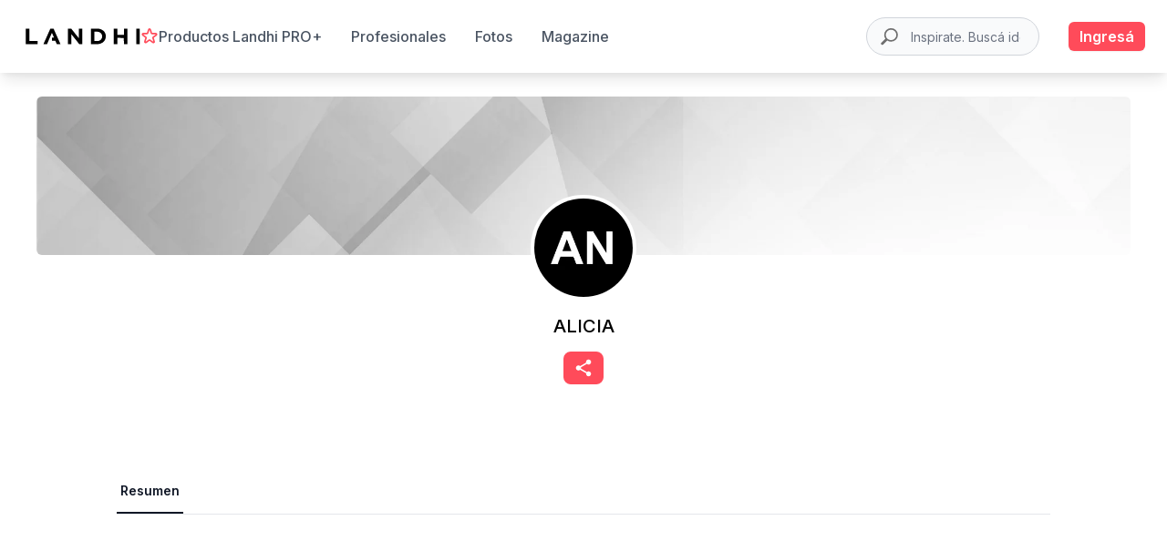

--- FILE ---
content_type: text/html; charset=utf-8
request_url: https://www.landhi.com.ar/alicianaranjo/
body_size: 31932
content:
<!DOCTYPE html><html lang="es"><head><meta charSet="utf-8" /><title>ALICIA NARANJO | Landhi</title><meta name="title" content="ALICIA NARANJO | Landhi" /><meta name="theme-color" content="#ff4b5a" /><meta name="description" content="Plataforma que reúne a los profesionales de arquitectura, decoración, paisajismo, etc donde se puede navegar en busca de inspiración e ideas y contacto con los mejores estudios de la región" /><link rel="preconnect" href="//ik.imagekit.io/" crossorigin="anonymous" /><meta name="viewport" content="width=device-width, initial-scale=1, maximum-scale=1" /><meta name="keywords" content="diseño de interior, diseño para el hogar, construcción, empresa de construcción, materiales de construcción, productos de construcción, arquitectura, arquitectos, inspiración, hogar, productos para el hogar, diseño, proyectos de arquitectura, ideas para el hogar, ideas para diseño, decoración, ideas de decoración para el hogar" /><link rel="icon" href="/favicon.ico" /><link rel="dns-prefetch" href="https://ik.imagekit.io/bedpw9jglo5/" /><link rel="dns-prefetch" href="//ik.imagekit.io/" /><link rel="preconnect" href="https://ik.imagekit.io/bedpw9jglo5/" crossorigin="anonymous" /><meta name="robots" content="noindex, nofollow" /><link rel="canonical" href="https://www.landhi.com.ar/alicianaranjo" /><link rel="preconnect" href="//ik.imagekit.io/" crossorigin="anonymous" /><meta name="twitter:card" content="summary_large_image" /><meta name="twitter:title" content="ALICIA NARANJO | Landhi" /><meta name="twitter:description" content="Plataforma que reúne a los profesionales de arquitectura, decoración, paisajismo, etc donde se puede navegar en busca de inspiración e ideas y contacto con los mejores estudios de la región" /><meta name="twitter:image:src" content="https://ik.imagekit.io/bedpw9jglo5/tr:w-200,h-200,di-placeholder_profile.jpg/customer/default/AN.jpg" /><meta name="og:title" content="ALICIA NARANJO | Landhi" /><meta name="og:url" content="https://www.landhi.com.ar/alicianaranjo" /><meta name="og:image" content="https://ik.imagekit.io/bedpw9jglo5/tr:w-200,h-200,di-placeholder_profile.jpg/customer/default/AN.jpg" /><meta name="og:description" content="Plataforma que reúne a los profesionales de arquitectura, decoración, paisajismo, etc donde se puede navegar en busca de inspiración e ideas y contacto con los mejores estudios de la región" /><meta name="fb:app_id" content="2443814602518635" /><meta name="og:image:width" content="300" /><meta name="og:image:height" content="300" /><meta name="next-head-count" content="26" /><meta name="next-font-preconnect" /><link rel="preload" href="/_next/static/css/ed3a74da913580e1.css" as="style" /><link rel="stylesheet" href="/_next/static/css/ed3a74da913580e1.css" data-n-g /><link rel="preload" href="/_next/static/css/aa15fe3776697b1b.css" as="style" /><link rel="stylesheet" href="/_next/static/css/aa15fe3776697b1b.css" data-n-p /><link rel="preload" href="/_next/static/css/8bb646214888b2b3.css" as="style" /><link rel="stylesheet" href="/_next/static/css/8bb646214888b2b3.css" data-n-p /><link rel="preload" href="/_next/static/css/b18bf53749e0f38c.css" as="style" /><link rel="stylesheet" href="/_next/static/css/b18bf53749e0f38c.css" data-n-p /><noscript data-n-css></noscript><script defer noModule src="/_next/static/chunks/polyfills-c67a75d1b6f99dc8.js"></script><script src="https://accounts.google.com/gsi/client" defer data-nscript="beforeInteractive"></script><script src="/_next/static/chunks/webpack-140d59df5d5be896.js" defer></script><script src="/_next/static/chunks/framework-e410742cc4d14b0a.js" defer></script><script src="/_next/static/chunks/main-464878b1eab1a073.js" defer></script><script src="/_next/static/chunks/pages/_app-df88c1f0539e7b05.js" defer></script><script src="/_next/static/chunks/c0d53ec4-625b4d4f710326b4.js" defer></script><script src="/_next/static/chunks/1664-8a9b355d5bbe3e33.js" defer></script><script src="/_next/static/chunks/7843-f177c8648af9bb0d.js" defer></script><script src="/_next/static/chunks/6694-984fa285b921bc13.js" defer></script><script src="/_next/static/chunks/7637-9bfe0580f4a1261e.js" defer></script><script src="/_next/static/chunks/5675-a971f82cb36e127d.js" defer></script><script src="/_next/static/chunks/9393-a8463a7f980a10f7.js" defer></script><script src="/_next/static/chunks/4575-963f03a6733aed81.js" defer></script><script src="/_next/static/chunks/1449-bce32a5929e95cf1.js" defer></script><script src="/_next/static/chunks/1810-11ab9aded71b9824.js" defer></script><script src="/_next/static/chunks/9669-837fd1d2ab8cdddd.js" defer></script><script src="/_next/static/chunks/3272-53d5e0c059a0049a.js" defer></script><script src="/_next/static/chunks/7219-228aa92636632a4b.js" defer></script><script src="/_next/static/chunks/3152-59f89c30ea5037c7.js" defer></script><script src="/_next/static/chunks/1538-39f098441aa3552d.js" defer></script><script src="/_next/static/chunks/8451-5923f10fca630678.js" defer></script><script src="/_next/static/chunks/2566-f7bbbe0d7e65628c.js" defer></script><script src="/_next/static/chunks/4459-109bd9e8339ba9b7.js" defer></script><script src="/_next/static/chunks/2160-f828392d8e46b165.js" defer></script><script src="/_next/static/chunks/8259-d04ff7abfa839ba8.js" defer></script><script src="/_next/static/chunks/8066-16aa7e70d21fd899.js" defer></script><script src="/_next/static/chunks/8125-4539de820c67da1f.js" defer></script><script src="/_next/static/chunks/8171-e2fe1fa09753f0ed.js" defer></script><script src="/_next/static/chunks/pages/%5Busername%5D-02571acf40f1ebe2.js" defer></script><script src="/_next/static/-5sq9RwqJ-BO-TUhBJS18/_buildManifest.js" defer></script><script src="/_next/static/-5sq9RwqJ-BO-TUhBJS18/_ssgManifest.js" defer></script><style id="__jsx-2656449846">#nprogress{pointer-events:none;}#nprogress .bar{background:#ff4b5a;position:fixed;z-index:9999;top:0;left:0;width:100%;height:3px;}#nprogress .peg{display:block;position:absolute;right:0px;width:100px;height:100%;box-shadow:0 0 10px #ff4b5a,0 0 5px #ff4b5a;opacity:1;-webkit-transform:rotate(3deg) translate(0px,-4px);-ms-transform:rotate(3deg) translate(0px,-4px);-webkit-transform:rotate(3deg) translate(0px,-4px);-ms-transform:rotate(3deg) translate(0px,-4px);transform:rotate(3deg) translate(0px,-4px);}#nprogress .spinner{display:block;position:fixed;z-index:1031;top:15px;right:15px;}#nprogress .spinner-icon{width:18px;height:18px;box-sizing:border-box;border:solid 2px transparent;border-top-color:#ff4b5a;border-left-color:#ff4b5a;border-radius:50%;-webkit-animation:nprogresss-spinner 400ms linear infinite;-webkit-animation:nprogress-spinner 400ms linear infinite;animation:nprogress-spinner 400ms linear infinite;}.nprogress-custom-parent{overflow:hidden;position:relative;}.nprogress-custom-parent #nprogress .spinner,.nprogress-custom-parent #nprogress .bar{position:absolute;}@-webkit-keyframes nprogress-spinner{0%{-webkit-transform:rotate(0deg);}100%{-webkit-transform:rotate(360deg);}}@-webkit-keyframes nprogress-spinner{0%{-webkit-transform:rotate(0deg);-ms-transform:rotate(0deg);transform:rotate(0deg);}100%{-webkit-transform:rotate(360deg);-ms-transform:rotate(360deg);transform:rotate(360deg);}}@keyframes nprogress-spinner{0%{-webkit-transform:rotate(0deg);-ms-transform:rotate(0deg);transform:rotate(0deg);}100%{-webkit-transform:rotate(360deg);-ms-transform:rotate(360deg);transform:rotate(360deg);}}</style></head><body><noscript>
      <iframe src="https://www.googletagmanager.com/ns.html?id=GTM-NP2PL5D"
      height="0" width="0" style="display:none;visibility:hidden"></iframe>
    </noscript><div id="__next"><div class="mt-12 md:mt-16 background-container-color md:px-0 min-h-screen"><main class="min-h-screen"><div class="ProfileHeader_wrapper-customer-header-cover-photo__RdYfm w-full relative"><div class="ProfileHeader_customer-header-cover-photo__0VEp3 md:mt-20"><picture class="flex justify-center md:h-60"><source media="(max-width:460px)" srcSet="https://ik.imagekit.io/bedpw9jglo5/gray-background-placeholder.jpg?tr=w-500,h-250,e-sharpen" /><source media="(max-width:767px)" srcSet="https://ik.imagekit.io/bedpw9jglo5/gray-background-placeholder.jpg?tr=w-1200,h-250,e-sharpen" /><img src="https://ik.imagekit.io/bedpw9jglo5/gray-background-placeholder.jpg?tr=e-sharpen" loading="lazy" class="rounded-md" /></picture></div><div class="flex items-center justify-center w-10/12 relative left-1/2 transform -translate-x-1/2 -top-20 max-w-sm rounded-3xl pt-3.5"><div class="text-center"><div><img loading="lazy" width="116" height="116" class="rounded-full overflow-hidden block mx-auto border-4 border-white" /></div><div class="mt-3.5"><div class="relative"><h1 class="text-l md:text-xl font-medium text-center"></h1></div><p class="text-sm text-gray-400 mt-1 truncate w-60 mx-auto"></p></div><div class="flex justify-center items-center gap-2 "><button class="primary-bg-color rounded-lg overflow-hidden mt-2.5 py-2 px-3"><svg width="20" height="20" viewBox="0 0 16 18" fill="none" xmlns="http://www.w3.org/2000/svg"><path d="M13 12.4C12.3667 12.4 11.8 12.65 11.3667 13.0417L5.425 9.58335C5.46667 9.39169 5.5 9.20002 5.5 9.00002C5.5 8.80002 5.46667 8.60835 5.425 8.41669L11.3 4.99169C11.75 5.40835 12.3417 5.66669 13 5.66669C14.3833 5.66669 15.5 4.55002 15.5 3.16669C15.5 1.78335 14.3833 0.666687 13 0.666687C11.6167 0.666687 10.5 1.78335 10.5 3.16669C10.5 3.36669 10.5333 3.55835 10.575 3.75002L4.7 7.17502C4.25 6.75835 3.65833 6.50002 3 6.50002C1.61667 6.50002 0.5 7.61669 0.5 9.00002C0.5 10.3834 1.61667 11.5 3 11.5C3.65833 11.5 4.25 11.2417 4.7 10.825L10.6333 14.2917C10.5917 14.4667 10.5667 14.65 10.5667 14.8334C10.5667 16.175 11.6583 17.2667 13 17.2667C14.3417 17.2667 15.4333 16.175 15.4333 14.8334C15.4333 13.4917 14.3417 12.4 13 12.4Z" fill="#FFF"></path></svg></button></div></div></div></div><div class="mt-24 w-full"><ul class="flex flex-wrap items-center justify-center md:w-3/5 mx-auto"></ul></div><div class="lg:mx-28 2xl:mx-56"><div class="px-4 pt-10"><div class="swiper-container border-b border-gray-200 -mb-px flex space-x-8"><div class="swiper-wrapper"></div></div></div><div class="px-4 mt-4"><ul class="flex items-center justify-start"></ul></div></div><div class="z-30 fixed bottom-0 left-0 right-0 bg-white text-gray-600 lg:hidden shadow rounded-t-2xl  transition duration-300 ease-in-out"><nav class="flex items-center justify-between py-4 px-6"><a href="/productos/"><button class="flex flex-col items-start justify-around  gap-y-1 text-gray-600 hover:text-gray-500 font-medium"><svg xmlns="http://www.w3.org/2000/svg" fill="none" viewBox="0 0 24 24" stroke-width="2" stroke="currentColor" aria-hidden="true" width="28" height="28"><path stroke-linecap="round" stroke-linejoin="round" d="M3 12l2-2m0 0l7-7 7 7M5 10v10a1 1 0 001 1h3m10-11l2 2m-2-2v10a1 1 0 01-1 1h-3m-6 0a1 1 0 001-1v-4a1 1 0 011-1h2a1 1 0 011 1v4a1 1 0 001 1m-6 0h6"></path></svg></button></a><a href="/productos/?seeAll=true"><button class="flex flex-col items-start justify-around  gap-y-1 text-gray-600 hover:text-gray-500 font-medium"><svg xmlns="http://www.w3.org/2000/svg" fill="none" viewBox="0 0 24 24" stroke-width="2" stroke="currentColor" aria-hidden="true" width="28" height="28"><path stroke-linecap="round" stroke-linejoin="round" d="M19 11H5m14 0a2 2 0 012 2v6a2 2 0 01-2 2H5a2 2 0 01-2-2v-6a2 2 0 012-2m14 0V9a2 2 0 00-2-2M5 11V9a2 2 0 012-2m0 0V5a2 2 0 012-2h6a2 2 0 012 2v2M7 7h10"></path></svg></button></a><a href="/create/regular/?referrer=%2Falicianaranjo%2F"><button class="flex flex-col items-start justify-around  gap-y-1 text-gray-600 hover:text-gray-500 font-medium"><svg xmlns="http://www.w3.org/2000/svg" fill="none" viewBox="0 0 24 24" stroke-width="2" stroke="currentColor" aria-hidden="true" width="28" height="28"><path stroke-linecap="round" stroke-linejoin="round" d="M5.121 17.804A13.937 13.937 0 0112 16c2.5 0 4.847.655 6.879 1.804M15 10a3 3 0 11-6 0 3 3 0 016 0zm6 2a9 9 0 11-18 0 9 9 0 0118 0z"></path></svg></button></a></nav></div></main><footer aria-labelledby="footer-heading" class="relative bg-white mt-6 md:mt-10"><div class="w-full py-10 lg:py-12 bg-red-50 text-gray-800 flex items-start justify-start"><div class="flex flex-col items-start justify-start lg:mx-20 2xl:mx-80 lg:max-w-7xl px-6 lg:px-8 gap-y-6"><h3 class="text-gray-800 text-3xl uppercase tracking-widest font-semibold">Recibí nuestro newsletter!</h3><h4 class="text-gray-800 text-lg lg:w-3/5">No te pierdas las últimas novedades sobre empresas y productos de arquitectura y diseño.</h4><form method="POST" class="w-full lg:w-4/5 flex flex-col gap-y-4 lg:flex-row items-center justify-center lg:items-center lg:justify-start gap-x-6"><div class="rounded-md shadow-sm flex w-full lg:w-2/3 flex-col"><input type="text" name="email" id="email" placeholder="Escribe tu dirección de correo electrónico" autoComplete="email" class="w-full border text-xs lg:text-sm rounded-md shadow-sm py-2 px-3 focus:outline-none focus:ring-gray-500 focus:border-gray-500  border-gray-300" /></div><button type="submit" class="primary-bg-color text-white rounded-md w-full lg:w-1/5 py-2">Suscribite</button></form></div></div><div aria-hidden="true" class="pointer-events-none absolute inset-0 sm:hidden"><svg width="343" height="388" viewBox="0 0 343 388" fill="none" preserveAspectRatio="xMidYMid slice" xmlns="http://www.w3.org/2000/svg" class="absolute inset-0 h-full w-full"><path d="M-99 461.107L608.107-246l707.103 707.107-707.103 707.103L-99 461.107z" fill="url(#linear1)" fill-opacity=".1"></path><defs><linearGradient id="linear1" x1="254.553" y1="107.554" x2="961.66" y2="814.66" gradientUnits="userSpaceOnUse"><stop stop-color="#ff4b5a"></stop><stop offset="1" stop-color="#ff4b5a" stop-opacity="0"></stop></linearGradient></defs></svg></div><div aria-hidden="true" class="pointer-events-none absolute top-0 right-0 bottom-0 hidden w-1/2 sm:block lg:hidden"><svg width="359" height="339" viewBox="0 0 359 339" fill="none" preserveAspectRatio="xMidYMid slice" xmlns="http://www.w3.org/2000/svg" class="absolute inset-0 h-full w-full"><path d="M-161 382.107L546.107-325l707.103 707.107-707.103 707.103L-161 382.107z" fill="url(#linear2)" fill-opacity=".1"></path><defs><linearGradient id="linear2" x1="192.553" y1="28.553" x2="899.66" y2="735.66" gradientUnits="userSpaceOnUse"><stop stop-color="#ff4b5a"></stop><stop offset="1" stop-color="#ff4b5a" stop-opacity="0"></stop></linearGradient></defs></svg></div><div aria-hidden="true" class="pointer-events-none absolute top-0 right-0 bottom-0 hidden w-1/2 lg:block"><svg width="160" height="678" viewBox="0 0 160 678" fill="none" preserveAspectRatio="xMidYMid slice" xmlns="http://www.w3.org/2000/svg" class="absolute inset-0 h-full w-full"><path d="M-161 679.107L546.107-28l707.103 707.107-707.103 707.103L-161 679.107z" fill="url(#linear3)" fill-opacity=".1"></path><defs><linearGradient id="linear3" x1="192.553" y1="325.553" x2="899.66" y2="1032.66" gradientUnits="userSpaceOnUse"><stop stop-color="#ff4b5a"></stop><stop offset="1" stop-color="#ff4b5a" stop-opacity="0"></stop></linearGradient></defs></svg></div><div class="lg:mx-20 2xl:mx-80 max-w-7xl px-6 pb-8 pt-6 lg:pt-10 2xl:pt-16 lg:px-8"><div class="xl:grid xl:grid-cols-3 xl:gap-8"><div class="space-y-8"><div class="-ml-2"><a href="/"><svg version="1.0" xmlns="http://www.w3.org/2000/svg" width="191px" height="26px" viewBox="0 0 1532.000000 229.000000" preserveAspectRatio="xMidYMid meet"><g transform="translate(0.000000,229.000000) scale(0.100000,-0.100000)" stroke><path d="M40 1150 l0 -1080 780 0 780 0 0 215 0 215 -540 0 -540 0 0 865 0 865 -240 0 -240 0 0 -1080z" fill="#ff4b5a"></path><path d="M3302 2213 c-7 -13 -877 -2053 -909 -2131 -4 -10 44 -12 237 -10 l242 3 32 80 c249 610 479 1175 537 1318 40 97 76 174 80 170 4 -5 68 -156 142 -338 l136 -330 -140 -3 -139 -3 0 -209 0 -210 226 -2 226 -3 94 -229 c51 -126 97 -233 102 -238 5 -5 117 -7 249 -6 l241 3 -458 1075 -457 1075 -216 3 c-198 2 -217 1 -225 -15z" fill="#ff4b5a"></path><path d="M5650 1150 l0 -1080 235 0 235 0 0 683 1 682 28 -33 c16 -19 251 -326 522 -683 l494 -649 208 0 207 0 0 1080 0 1080 -235 0 -235 0 0 -661 c0 -529 -3 -659 -13 -651 -6 6 -235 303 -507 661 l-495 651 -222 0 -223 0 0 -1080z" fill="#ff4b5a"></path><path d="M8720 1150 l0 -1080 494 0 c535 0 591 4 751 56 426 139 703 480 746 919 20 205 -14 400 -99 579 -126 262 -343 450 -630 546 -169 56 -219 60 -764 60 l-498 0 0 -1080z m1022 631 c230 -59 391 -219 454 -451 24 -88 24 -272 1 -360 -62 -233 -239 -408 -464 -455 -48 -10 -137 -15 -305 -15 l-238 0 0 650 0 650 238 0 c203 0 250 -3 314 -19z" fill="#ff4b5a"></path><path d="M11760 1150 l0 -1080 240 0 240 0 0 435 0 435 438 -2 437 -3 3 -432 2 -433 240 0 240 0 0 1080 0 1080 -240 0 -240 0 0 -425 0 -425 -440 0 -440 0 0 425 0 425 -240 0 -240 0 0 -1080z" fill="#ff4b5a"></path><path d="M14760 1150 l0 -1080 235 0 235 0 0 1080 0 1080 -235 0 -235 0 0 -1080z" fill="#ff4b5a"></path></g></svg></a></div><p class="text-md leading-6 text-gray-600"><span>Inspirate. </span><span>Encontrá profesionales. </span><span>Comprá productos. </span></p><div class="flex space-x-6"><a href="https://www.facebook.com/landhiar" target="_blank" rel="noreferrer" class="text-gray-600 hover:text-gray-400"><span class="sr-only">Facebook</span><svg fill="currentColor" viewBox="0 0 24 24" aria-hidden="true" class="h-6 w-6"><path fill-rule="evenodd" d="M22 12c0-5.523-4.477-10-10-10S2 6.477 2 12c0 4.991 3.657 9.128 8.438 9.878v-6.987h-2.54V12h2.54V9.797c0-2.506 1.492-3.89 3.777-3.89 1.094 0 2.238.195 2.238.195v2.46h-1.26c-1.243 0-1.63.771-1.63 1.562V12h2.773l-.443 2.89h-2.33v6.988C18.343 21.128 22 16.991 22 12z" clip-rule="evenodd"></path></svg></a><a href="https://www.instagram.com/landhi_arg/" target="_blank" rel="noreferrer" class="text-gray-600 hover:text-gray-400"><span class="sr-only">Instagram</span><svg fill="currentColor" viewBox="0 0 24 24" aria-hidden="true" class="h-6 w-6"><path fill-rule="evenodd" d="M12.315 2c2.43 0 2.784.013 3.808.06 1.064.049 1.791.218 2.427.465a4.902 4.902 0 011.772 1.153 4.902 4.902 0 011.153 1.772c.247.636.416 1.363.465 2.427.048 1.067.06 1.407.06 4.123v.08c0 2.643-.012 2.987-.06 4.043-.049 1.064-.218 1.791-.465 2.427a4.902 4.902 0 01-1.153 1.772 4.902 4.902 0 01-1.772 1.153c-.636.247-1.363.416-2.427.465-1.067.048-1.407.06-4.123.06h-.08c-2.643 0-2.987-.012-4.043-.06-1.064-.049-1.791-.218-2.427-.465a4.902 4.902 0 01-1.772-1.153 4.902 4.902 0 01-1.153-1.772c-.247-.636-.416-1.363-.465-2.427-.047-1.024-.06-1.379-.06-3.808v-.63c0-2.43.013-2.784.06-3.808.049-1.064.218-1.791.465-2.427a4.902 4.902 0 011.153-1.772A4.902 4.902 0 015.45 2.525c.636-.247 1.363-.416 2.427-.465C8.901 2.013 9.256 2 11.685 2h.63zm-.081 1.802h-.468c-2.456 0-2.784.011-3.807.058-.975.045-1.504.207-1.857.344-.467.182-.8.398-1.15.748-.35.35-.566.683-.748 1.15-.137.353-.3.882-.344 1.857-.047 1.023-.058 1.351-.058 3.807v.468c0 2.456.011 2.784.058 3.807.045.975.207 1.504.344 1.857.182.466.399.8.748 1.15.35.35.683.566 1.15.748.353.137.882.3 1.857.344 1.054.048 1.37.058 4.041.058h.08c2.597 0 2.917-.01 3.96-.058.976-.045 1.505-.207 1.858-.344.466-.182.8-.398 1.15-.748.35-.35.566-.683.748-1.15.137-.353.3-.882.344-1.857.048-1.055.058-1.37.058-4.041v-.08c0-2.597-.01-2.917-.058-3.96-.045-.976-.207-1.505-.344-1.858a3.097 3.097 0 00-.748-1.15 3.098 3.098 0 00-1.15-.748c-.353-.137-.882-.3-1.857-.344-1.023-.047-1.351-.058-3.807-.058zM12 6.865a5.135 5.135 0 110 10.27 5.135 5.135 0 010-10.27zm0 1.802a3.333 3.333 0 100 6.666 3.333 3.333 0 000-6.666zm5.338-3.205a1.2 1.2 0 110 2.4 1.2 1.2 0 010-2.4z" clip-rule="evenodd"></path></svg></a><a href="https://ar.pinterest.com/landhi_arg/" target="_blank" rel="noreferrer" class="text-gray-600 hover:text-gray-400"><span class="sr-only">Pinterest</span><svg aria-hidden="true" xmlns="http://www.w3.org/2000/svg" x="0px" y="0px" width="22" height="22" viewBox="0 0 50 50" fill="currentColor" class="w-6 h-6"><path fill-rule="evenodd" d="M 25 2 C 12.309295 2 2 12.309295 2 25 C 2 37.690705 12.309295 48 25 48 C 37.690705 48 48 37.690705 48 25 C 48 12.309295 37.690705 2 25 2 z M 25 4 C 36.609825 4 46 13.390175 46 25 C 46 36.609825 36.609825 46 25 46 C 22.876355 46 20.82771 45.682142 18.896484 45.097656 C 19.75673 43.659418 20.867347 41.60359 21.308594 39.90625 C 21.570728 38.899887 22.648438 34.794922 22.648438 34.794922 C 23.348841 36.132057 25.395277 37.263672 27.574219 37.263672 C 34.058123 37.263672 38.732422 31.300682 38.732422 23.890625 C 38.732422 16.78653 32.935409 11.472656 25.476562 11.472656 C 16.196831 11.472656 11.271484 17.700825 11.271484 24.482422 C 11.271484 27.636307 12.94892 31.562193 15.634766 32.8125 C 16.041611 33.001865 16.260073 32.919834 16.353516 32.525391 C 16.425459 32.226044 16.788267 30.766792 16.951172 30.087891 C 17.003269 29.871239 16.978043 29.68405 16.802734 29.470703 C 15.913793 28.392399 15.201172 26.4118 15.201172 24.564453 C 15.201172 19.822048 18.791452 15.232422 24.908203 15.232422 C 30.18976 15.232422 33.888672 18.832872 33.888672 23.980469 C 33.888672 29.796219 30.95207 33.826172 27.130859 33.826172 C 25.020554 33.826172 23.440361 32.080359 23.947266 29.939453 C 24.555054 27.38426 25.728516 24.626944 25.728516 22.78125 C 25.728516 21.130713 24.842754 19.753906 23.007812 19.753906 C 20.850369 19.753906 19.117188 21.984457 19.117188 24.974609 C 19.117187 26.877359 19.761719 28.166016 19.761719 28.166016 C 19.761719 28.166016 17.630543 37.176514 17.240234 38.853516 C 16.849091 40.52931 16.953851 42.786365 17.115234 44.466797 C 9.421139 41.352465 4 33.819328 4 25 C 4 13.390175 13.390175 4 25 4 z"></path></svg></a></div></div><div class="mt-16 pt-10 grid grid-cols-2 gap-8 xl:col-span-2 xl:mt-0"><div class="md:flex md:justify-end md:pr-8"><div><h3 class="text-md font-semibold leading-6 text-gray-600">Inspiración</h3><ul role="list" class="mt-6 space-y-4"><li><a href="/productos" class="text-md leading-6 text-gray-600 hover:text-gray-600">Productos</a></li><li><a href="/fabricantes" class="text-md leading-6 text-gray-600 hover:text-gray-600">Marcas</a></li><li><a href="/discover/photos" class="text-md leading-6 text-gray-600 hover:text-gray-600">Fotos</a></li><li><a href="/profesionales" class="text-md leading-6 text-gray-600 hover:text-gray-600">Profesionales</a></li><li><a href="/magazine" class="text-md leading-6 text-gray-600 hover:text-gray-600">Magazine</a></li></ul></div></div><div class="md:grid md:grid-cols-2 md:gap-8"><div><h3 class="text-md font-semibold leading-6 text-gray-600">Consultas</h3><ul role="list" class="mt-6 space-y-4"><li><a href="/create/pro" class="text-md leading-6 text-gray-600 hover:text-gray-600">Unirme gratis como profesional</a></li><li><a href="/create/regular" class="text-md leading-6 text-gray-600 hover:text-gray-600">Unirme como aficionado</a></li><li><a href="/create/login" class="text-md leading-6 text-gray-600 hover:text-gray-600">Inicia sesión</a></li><li><a href="/contact" class="text-md leading-6 text-gray-600 hover:text-gray-600">Contacto</a></li></ul></div><div class="mt-10 md:mt-0"><h3 class="text-md font-semibold leading-6 text-gray-600">Legales</h3><ul role="list" class="mt-6 space-y-4"><li><a href="/landhi-pro-terms" class="text-md leading-6 text-gray-600 hover:text-gray-600">Términos y condiciones Landhi PRO+</a></li><li><a href="/policy" class="text-md leading-6 text-gray-600 hover:text-gray-600">Política de Privacidad</a></li><li><a href="/terms" class="text-md leading-6 text-gray-600 hover:text-gray-600">Términos y Condiciones</a></li></ul></div></div></div></div><div class=" border-t border-white/10 pt-8"><p class="text-xs leading-5 text-gray-800">© 2025 Landhi. Todos los derechos reservados</p></div></div><div aria-live="assertive" style="z-index: 9999;" class="fixed inset-0 flex px-4 py-6 pointer-events-none items-end"><div class="w-full flex flex-col items-center space-y-4"></div></div></footer></div></div><script id="__NEXT_DATA__" type="application/json">{"props":{"pageProps":{"businessContactInformation":[],"brandCatalogs":[],"sessionSSR":null,"notFound":false,"headTags":{"noIndexNoFollow":true,"title":"ALICIA NARANJO | Landhi","description":"Platform that brings together professionals in architecture, decoration, landscaping, etc. where you can browse for inspiration and ideas and contact the best studios in the region","preloadContent":"","canonical":true,"socialContent":{"url":"https://www.landhi.com.ar/alicianaranjo","image":"https://ik.imagekit.io/bedpw9jglo5/tr:w-200,h-200,di-placeholder_profile.jpg/customer/default/AN.jpg","title":"ALICIA NARANJO | Landhi","description":"Platform that brings together professionals in architecture, decoration, landscaping, etc. where you can browse for inspiration and ideas and contact the best studios in the region"}},"customer":{"id":12386,"username":"alicianaranjo","email":"alifran1929@gmail.com","provider":"local","password":"$2a$10$qJO1bYZdxufpeFOfRgorFOvF/.UBg1eyFzyBFM35KzbnECw45UpcK","resetPasswordToken":null,"confirmationToken":null,"confirmed":false,"blocked":false,"createdAt":"2023-09-20T07:34:40.618Z","updatedAt":"2023-10-13T17:03:31.966Z","firstName":"ALICIA","lastName":"NARANJO","type":"Regular","magentoId":13863,"profileImagePlain":"customer/default/AN.jpg","coverImagePlain":"","sortOrder":0,"subscriptionPlan":"Regular","locationLabel":null,"hash":null,"hideProfile":false,"mixpanelId":13863,"autoPlay":null,"activityNotifications":null,"performanceNotifications":true,"subscribedToNewsletter":true,"emails_notification":null,"isClubLandhi":null,"subscriptionStartDate":null,"premiumPopUp":null,"noWhatsappNotification":null,"isCreatedByLandhi":null,"landhiProProgram":null,"businessTitleFlat":null,"showBrandAsPro":null,"isFakeProfile":null,"projectsToHide":null,"productsInProject":null,"enableNewAdmin":null,"isUserAdministrator":null,"discountPercentage":null,"creditsPercentage":null,"enableLoadCredits":null,"extras":[],"stats":{"totalProducts":0,"totalPhotos":0,"totalProjects":0,"totalIdeabooks":0,"totalPosts":0,"totalVideos":0,"totalReviews":0,"totalResellers":0,"totalRelatedUsers":0,"averageRating":0,"totalCatalogs":0,"totalNewsletters":0,"totalSolutions":0}},"_nextI18Next":{"initialI18nStore":{"es":{"common":{"Contact":"Contactar","Contact professional":"Contactar profesional","From":"De","Email":"Email","Products":"Productos","Full name":"Nombre completo","Hi, I need help to remodel my kitchen / bedroom / bathroom. I really like the style in the picture. I hope to have this project ready by the end of next month. How much will it cost? Thanks!":"Hola, necesito ayuda para remodelar mi cocina / dormitorio / baño. Realmente me gusta el estilo en la imagen. Espero tener este proyecto listo a fines del próximo mes. ¿Cuánto costará? ¡Gracias!","Hi, I need help to remodel my kitchen / bedroom / bathroom. I really like your products. I hope to have this project ready by the end of next month. How much will it cost? Thanks!":"Hola, necesito ayuda para remodelar mi cocina / dormitorio / baño. Estoy intesado en sus productos. Espero tener este proyecto listo a fines del próximo mes. ¿Cuánto costará? ¡Gracias!","Comments":"Comentarios","No comments yet":"Todavía no hay comentarios","Be the first to post a comment!":"Sé el/la primero/a en publicar un comentario!","Leave your message":"Dejá tu comentario","Publish":"Publicar","See more":"Ver más","Related photos":"Fotos relacionadas","Projects":"Proyectos","Project":"Proyecto","New project":"Nuevo proyecto","See all":"Ver todos","Pictures":"Fotos","About us":"Sobre nosotros","Read more":"Leer más","Read less":"Ver menos","not upload projects yet":"no ha subido proyectos todavía","not upload products yet":"no ha subido productos todavía","Contact info":"Contacto","Area served":"Área de trabajo donde opera","Send message":"Enviar mensaje","Call":"Llamar","Edit profile":"Editar perfil","Upload new project":"Subir un nuevo proyecto","Integrations":"Integraciones","Integrate with Tienda Nube":"Integrate con Tienda Nube","Disable integration with Tienda Nube":"Deshabilitar integración con Tienda Nube","Integrate with Tienda Nube for upload all of your products in Landhi":"Integrate con Tienda Nube para subir todos tus productos a LANDHI","Name":"Nombre","Project type":"Tipo de proyecto","Residential":"Residencial","Commercial":"Comercial","Description":"Descripción","Short description about the project":"Descripción del proyecto","Reference direction (Neighborhood)":"Ubicación","Project year":"Año del proyecto","Credits":"Créditos","Area m2":"Área m2","Project style":"Estilo del proyecto","Modern":"Moderno","American":"Americano","Contemporary":"Contemporáneo","Rustic":"Rústico","Nordic":"Nórdico","Clasic":"Clásico","Industrial":"Industrial","Mediterranean":"Mediterráneo","Tropical":"Tropical","Cottage":"Casa de campo","Clasic renovated":"Clásico renovado","Web proyect":"Website del proyecto","Add project collaborators":"Agrega colaboradores del proyecto que quieras nombrar","Arquitect, Landscape":"Arquitectos o interioristas","Less than":"Menos a","Drag and drop some files here, or click to select files":"Haz click o arrastra y suelta tus fotos/videos aquí","File is too small. Only you can upload files more than 300 of width and 500 of height":"El archivo es muy pequeño. Solo podrás subir imágenes con un alto mayor a 500 y un ancho mayor a 300","The file is already waiting to be uploaded":"Archivo repetido. El archivo ya está esperando a ser subido","Project photos":"Media del proyecto","Main photo":"Foto principal","Actual photos":"Fotos y videos actuales","Edit or upload proyect":"Editar o subir proyectos","Edit":"Editar","Remove":"Eliminar","Go to my profile":"Mi perfil","My public profile":"Ver mi perfil público","Account settings":"Mi cuenta","Please fill project type":"Por favor ingrese el tipo de proyecto","Please fill project name":"Por favor ingrese el nombre del proyecto","Please fill project year":"Por favor ingresa el año del proyecto","Please fill project meters":"Por favor ingresa el área del proyecto","Please fill a valid email address":"Por favor ingresa un email válido","Save":"Guardar","Select category":"Seleccionar categoría","Go to shop":"Ir la tienda","Check price in store":"Consultar precio en tienda","Check price":"Consultar precio","totalProjects":"Proyectos","totalPhotos":"Fotos","totalProducts":"Productos","totalPosts":"Notas","totalIdeabooks":"Ideabooks","totalVideos":"Videos","totalReviews":"Reviews","totalCatalogs":"Catálogos","Related products":"Productos similares","welcome":"Bienvenido a Landhi","Featured projects of the week":"Proyectos destacados de la semana","Landhi - inspiration and design for your home":"Landhi - inspiración y diseño para tu hogar","Discover - inspiration and design for your home":"Descubrí - inspiración y diseño para tu hogar","Landhi - Professionals":"Landhi - Profesionales","Landhi - Projects":"Landhi - Proyectos","My settings":"Mis configuraciones","Create account":"Crear cuenta","Landhi - Page not Found":"Landhi - Página no encontrada","Landhi - Contact":"Landhi - Contacto","Page not Found":"Página no encontrada","Go back to home":"Volver a la página principal","Landhi - Products":"Landhi - Productos","Providers":"Fabricantes","Platform that brings together professionals in architecture, decoration, landscaping, etc. where you can browse for inspiration and ideas and contact the best studios in the region":"Plataforma que reúne a los profesionales de arquitectura, decoración, paisajismo, etc donde se puede navegar en busca de inspiración e ideas y contacto con los mejores estudios de la región","keywords":"diseño de interior, diseño para el hogar, construcción, empresa de construcción, materiales de construcción, productos de construcción, arquitectura, arquitectos, inspiración, hogar, productos para el hogar, diseño, proyectos de arquitectura, ideas para el hogar, ideas para diseño, decoración, ideas de decoración para el hogar","Landhi - Professionals - Arquitect":"Landhi - Profesionales - Arquitectos","Landhi - Professionals - Decoration":"Landhi - Profesionales - Decoradores","Landhi - Professionals - Landscape":"Landhi - Profesionales - Interioristas","Landhi - Professionals - Art \u0026 Photograph":"Landhi - Profesionales - Arte \u0026 Fotógrafos","Filters":"Filtros","Share":"Compartir","Log out":"Cerrar sesión","Arquitect":"Arquitectura","Landscape":"Paisajísmo","Decoration":"Decoración","Art \u0026 Photograph":"Arte \u0026 fotografía","Studio":"Estudio","Images":"Fotos","Professionals":"Profesionales","Magazine":"Magazine","Find ideas and inspiration for your future projects":"Descubre ideas e inspiración","No results for your search":"No se encontraron resultados para tu búsqueda","¿Forgot your password?":"¿Olvidaste tu contraseña?","Fill your email":"Ingresa tu email","Recover password":"Recuperar contraseña","Change password":"Cambiar tu contraseña","New password":"Nueva contraseña","Repeat password":"Repetir nueva contraseña","Create new password":"Crear nueva contraseña","The passwords are differents, please check again":"Las contraseñas no coinciden, por favor vuelve a chequear","Please write your new password":"Por favor escribe la nueva contraseña","We are making arrangements to improve your experience":"Estamos haciendo arreglos para mejorar tu experiencia","Try again in a few minutes. Thanks":"Intenta nuevamente en unos minutos. Gracias","By creating an account or continuing, I agree to ":"Al crear cuenta o continuar, acepto los ","Save new order":"Guardar orden","Reorder projects. Remember save your changes":"Ordena los proyectos arrastrando los mismos al lugar que quieras! Recuerda tocar el botón de “Guardar orden”","Reorder ideabooks. Remember save your changes":"Ordena tus ideabooks arrastrando los mismos al lugar que quieras! Recuerda guardar los cambios","Are you sure you want to delete the project":"¿Está seguro que quiere eliminar el proyecto","Delete":"Eliminar","Cancel":"Cancelar","By":"Por","Home":"Inicio","orderBy":"Ordenar por","dateCreation":"Fecha de creación","ideabookName":"Nombre de ideabook","type":"En forma","asc":"Ascendente","desc":"Descendente","Ideabooks":"Ideabooks","Vendors":"Fabricantes","To consult":"A consultar","Certifications and Awards":"Certificaciones y reconocimientos","See other":"Ver otros","products":"productos","Get inspired. Find professionals":"Inspirate. Buscá profesionales","Get inspired. Find ideas":"Inspirate. Buscá ideas","Get inspired. Find magazine":"Inspirate. Buscá en magazine","Get inspired. Find products":"Inspirate. Buscá productos","Ideas":"Ideas","Terms and Conditions":"Términos y Condiciones"," and ":" y ","Privacy Policy":"Política de Privacidad","of Landhi.":" de Landhi.","photos_views":"Fotos clickeadas","profile_views":"Perfil visto","photos_likes":"Fotos likes","photos_prints":"Impresiones de fotos","Statistics":"Estadísticas","Showing data of last 30 days":"Se muestran los datos de los últimos 30 días","sign-in":"Ingresá","Get inspired.":"Inspirate.","Find professionals.":"Encontrá profesionales.","Buy products.":"Comprá productos.","Recommended":"Recomendado","More project photos":"Más fotos del proyecto","Categories":"Categorías","The projects were reorder succesfully":"Los proyectos fueron reordenados exitosamente","The project was deleted succesfully":"El proyecto fue eliminado exitosamente","The new project was created succesfully":"El nuevo proyecto fue creado exitosamente","The project was edited succesfully":"El proyecto fue editado correctamente","The image was deleted succesfully":"La imagen fue eliminada correctamente","Something went wrong while uploading images, please try again in a few minutes":"Algo salió mal al cargar imágenes, intente nuevamente en unos minutos","Add Photographer":"Nombre del fotógrafo","Something went wrong, please complete the required fields":"Algo salió mal, por favor completa los campos requeridos","Type of professional":"Tipo de profesional","Regions":"Regiones","The file size exceedes the 30MB limit":"El tamaño del archivo excede el límite de 30MB","Maximum file size 30MB":"Tamaño máximo por archivo: 30MB","Leave your contact information and schedule a meeting with our team.":"Deja tus datos de contacto y coordina una reunión con nuestro equipo.","Instagram Landhi":"https://www.instagram.com/landhi_arg/","Pinterest Landhi":"https://ar.pinterest.com/landhi_arg/","Facebook Landhi":"https://www.facebook.com/landhiar","First Name":"Nombre","Last Name":"Apellido","Phone":"Teléfono","Subject":"Asunto","Message":"Mensaje","Submit":"Enviar","Min. 20 characters":"Min. 20 caracteres","Optional":"Opcional","Your information has been sent, we will soon contact you":"Tu consulta fue enviada, pronto nos pondremos en contacto","We are integrating cloud shop with your profile, it will take few seconds":"Estamos integrando Tienda Nube con tu perfil, esto tomará unos segundos"," of Landhi.":" de Landhi.","Landhi - Terms for business":"Landhi - Términos y Condiciones de uso del servicio para vendedores","Landhi - Terms and Conditions":"Landhi - Términos y Condiciones","Pricing":"Precios","More photos of":"Más fotos de ","Contacts":"Contacto","Profession":"Profesión","Brand":"Marca","Brands":"Marcas","Element":"Categoría","Please complete all slots to confirm selection":"Por favor complete todos los casilleros antes de confirmar la acción","The selected items are already loaded":"Ya ha realizado esa selección","Add a":"Agregar","Add new":"Agregar nuevo ","General project information":"Información general del proyecto","Select providers and elements implicated in the project":"Selecciona marcas y productos implicados en el proyecto","Send":"Enviar","Provider":"Marca","Add credits for people or companies that were involved in the project":"Agregar créditos para personas o empresas que participaron en el proyecto","Collaborators":"Colaboradores","Brands or companies that were used in the project":"Multiplicá la exhibición de tu proyecto cargando las marcas que utilizaste. Cuantas más marcas identifiques, mayor será tu visibilidad en Landhi","Photos and videos from project":"Agregar fotos y videos","It will not be showed":"No será mostrado públicamente","Project Address":"Dirección del proyecto","Show full":"Mostrar todos","Photographer":"Fotógrafo","Search a city":"Ingresá ubicación","Please select a location":"Por favor seleccioná una ubicación","Something went wrong while uploading project":"Algo salió mal al cargar el proyecto","Reorder media. Remember save your changes":"Ordena las fotos y videos arrastrándalos al lugar que quieras! Recuerda guardar los cambios","Please select media for project":"Por favor seleccioná fotos/videos para el proyecto","There is some issue with the reorder. Please try again.":"Hay un error con el reordenamiento, por favor intentá de nuevo","Apply filters":"Aplicar filtros","Discover ideas of decoration for your home. Get inspired, contact professionals, buy products":"Descubrí ideas de decoración para tu casa. Inspírate, contacta profesionales, compra productos.","photosTitle":"Fotos","productsTitle":"Productos","prosTitle":"Profesionales","masc selected for you":"seleccionados para vos","fem selected for you":"seleccionadas para vos","Suggested price":"Precio sugerido","Summary":"Resumen","Photos":"Fotos","Pros":"Profesionales","Inspiration":"Inspiración","Business":"Negocios","Join as vendor":"Unite como vendedor","Join Landhi":"Unite a Landhi","Contact to":"Contacto","Legals":"Legales","Consults":"Consultas","All rights reserved.":"Todos los derechos reservados","Area / City":"Zona / Ciudad","Insert city of project":"Introducí la ciudad de tu proyecto","Search professionals":"Buscá profesionales","Default order":"Orden predeterminado","Name A-Z":"Nombre A-Z","Last ideabooks":"Últimos ideabooks","Buy products":"Comprá productos","Discover ideas":"Descubrí ideas","Promoted by":"Promocionado por","Show all products":"Ver todos los productos","Show all categories":"Ver todas las categorías","Show all brands":"Ver todos los fabricantes","Brands of":"Fabricantes de","Brands that work with":"Fabricantes con los que trabaja","Professionals that work with":"Profesionales que confían en","More products from":"Más productos de","products from":"productos de","Request prices":"Pedir Presupuesto","Request catalog":"Solicitar Catálogos","Request BIM/CAD":"Solicitar BIM/CAD","Retailers List":"Dónde encontrar","Discover the brand":"Descubrí la marca","Products Categories":"Categorías de Productos","Catalog":"Catálogos","catalog":"Catálogos","bimcad":"BIM/CAD","retailers":"Dónde encontrar","budget":"Presupuesto","Retailers":"Dónde encontrar","Budget":"Presupuesto","Request":"Solicitudes","Technical Specifications":"Especificaciones técnicas","ex Coatings":"Categoría, ej: Revestimientos","Projects that use this brand":"Proyectos que utilizan esta marca","Used brands":"Fabricantes utilizados","Skip":"Omitir","General information":"Información general","Address, type, etc":"Nombre, tipo, ubicación, etc","Increase views on your project loading brands":"Aumentá la visibilidad de tu proyecto completando las marcas utilizadas","Media for your project":"Fotos y Videos","Load the brands that you used in the project for each category":"Seleccioná los fabricantes utilizados en el proyecto según cada categoría","Back":"Atrás","Next":"Siguiente","Resellers":"Revendedores","Download":"Descargar","All":"Todos","Go to podcast":"Ir al podcast","Go to ideabook":"Ir al ideabook","Go to product":"Ir al producto","Product":"Producto","Go to project":"Ir al proyecto","Continue reading":"Continuar leyendo","We are finishing loading your project please wait a few seconds":"Estamos terminando de cargar tu proyecto por favor aguarda unos segundos","Go to brand":"Ir a la marca","Explore the last news":"Explorá lo último","See":"Ver","comments":"comentarios","comment":"comentario","Solutions":"Soluciones","Please login or register to leave a message":"Por favor logueate o registrate para dejar un mensaje","Related projects":"Proyectos relacionados","Projects that use":"Proyectos que usan","Landhi - Brands":"Landhi - Fabricantes","reading":"lectura","For you":"Para vos","Explore":"Explorá","For pros":"Para profesionales","For amateurs":"Para aficionados","Sign in today":"Ingresar hoy","Join the most important community of architecture and decoration in the country":"Unite a la principal comunidad de diseño y construcción del país","I am a professional":"Soy profesional","I am an amateur":"Soy aficionado","Join our network with more than 4000 professionals":"Unite a nuestra comunidad de más de 4.000 profesionales","Find products for your projects and connect with brands in the industry":"Encontrá productos para tus proyectos y conectá con marcas de la industria","Be part of our community":"Formá parte de nuestra comunidad","Share your projects and connect with clients":"Compartí tus proyectos y conectate con tus clientes","Join as a professional":"Unirme gratis como profesional","Amateurs":"Aficionados","Get inspired, create ideabooks and save your ideas":"Inspirate, creá ideabooks y guardá tus ideas","Get inspired and save your ideas":"Inspirate y guardá tus ideas","Find professionals for your next project":"Encontrá al profesional para tu próximo proyecto","Join as an amateur":"Unirme como aficionado","Connect and explore":"Conectá y explorá","Already have an account?":"¿Ya tenés cuenta?","Sign into session":"Inicia sesión","Invalid identifier or password":"Usuario o contraseña inválidos","Our professionals reviews":"Lo que nuestros profesionales opinan","Popular products":"Productos populares","See catalog":"Ver catálogo","Popular ideas":"Ideas destacadas","Relevant projects":"Proyectos destacados","See pros":"Ver profesionales","We are a unique community of architects and designers from the world of design":"Somos la principal comunidad de diseño y construcción del país","Register today":"Registrate","Catalogs":"Catálogos","Get access to our special catalog for professionals":"Accedé a nuestro catálogo especial para profesionales de las principales marcas del país.","Download BIM/CAD, request budgets and counseling":"Descargá BIM/CAD, pedí presupuestos, solicitá asesoramiento.","Share your projects and contact your clients":"Compartí tus proyectos y conectate con tus clientes","We offer you a place for your clients to see your projects and contact you to acquire your services":"Te ofrecemos un lugar para que tus clientes vean tus proyectos y te contacten para adquirir tus servicios.","Connect with colleagues, find out the latest trends, news and events":"Conectá con colegas, enterate las últimas tendencias, novedades y eventos.","Access special content and explore the latest projects":"Accedé a contenido especial y explorá los últimos proyectos.","Generate alliances with brands that enhance your projects":"Generá alianzas con marcas que potencien tus proyectos","Get inspired and save ideas for your next project":"Inspirate y guardá ideas para tu próximo proyecto","Save your ideas and share them":"Guardá tus ideas y compartilas con quien quieras","Browse through more than 300,000 photos and videos of works by the country main architects":"Navegá entre más de 300.000 fotos y videos de obras de los principales arquitectos del país","Buy real products":"Comprá productos reales","Get access to thousands of products that you see in the main stores of the country":"Accedé a miles de productos que vez en cada idea de las principales tiendas del país","Counceling":"Asesoramiento","Find the professional for your next project":"Encontrá al profesional para tu próximo proyecto","Search among more than 4,000 outstanding professionals, learn about their styles, their projects and contact them directly":"Buscá entre más de 4.000 destacados profesionales, conocé sus estilos, sus proyectos, y contactalos directamente.","This brands make your ideas possible":"Estas marcas hacen posibles tus ideas","Register as a professional":"Registrate gratis como profesional","Complete your profile":"Completá tu perfil","Load your profile picture, cover and company information for more exhibition":"Carga tu foto de perfil, portada y datos de tu empresa para tener mayor exhibición","Load your first project":"Cargá tu primer proyecto","Pros with projects get more consults by direct message":"Los profesionales con proyectos reciben más consultas por mensaje directo","Explore our special content for pros":"Explorá el contenido especial para profesionales","New product launches, colleague projects, podcasts, among others":"Nuevos lanzamientos de productos, proyectos de colegas, podcasts, entre otros","Check the product catalog":"Revisa el catálogo de productos","Download BIM/CAD from the biggest brands in Argentina":"Descargar BIM/CAD de las marcas mas grandes de Argentina","Check how clients will see your profile":"Revisá como los clientes verán tu perfil","No news to show":"No hay novedades para mostrar","See product":"Ver producto","Get in contact directly with":"Ponte en contacto directamente con","Discover":"Para vos","Are you an architect or a professional related to interior design?":"Vas a cambiar tu perfil a profesional. Subí tus proyectos para aparecer en las búsquedas","Ask info":"Pedir info","Whatsapp-welcome-text":"Hola! quería consultar para publicar mis proyectos gratis en Landhi y acceder a los beneficios con marcas líderes de la construcción.","product-whatsapp-message":"Hola, quiero consultar sobre este producto","Likes":"Me gusta","See all...":"Ver todo...","Add a comment...":"Agrega un comentario...","Upload project":"Subir proyecto","My profile":"Mi perfil","Mentions":"Menciones","Mention":"Mención","Watch the product in real projects":"Fotos reales para ver el producto","Close":"Cerrar","To cancel your subscription plan please send an email to info@landhi.com":"Haz click para cancelar la subscripción","Go to premium":"Pasate a PREMIUM","categories":"Diseño y construcción","in":"en","See all categories":"Ver todos las categorías","Join our Whatsapp channel":"Unite a nuestra comunidad de Whatsapp","Join our pros community of whatsapp":"Sumate a la comunidad de profesionales de whatsapp. Vas a encontrar invitaciones a eventos, canal para solicitar proveedores, soporte de Landhi y mucho más","professionals":"profesionales","Get 10x visibility to this and all your projects, join to":"Para darle desde 10x de visibilidad a este y todos tus proyectos, sumate a","Get more consults, more views and more benefits":"Recibí más consultas, más visitas a tu perfil, entre muchos otros beneficios.","See plans":"Ver planes","The best 15":"Encontrá los mejores","professionals-description":"Transformá tu visión en realidad. Encontrá al arquitecto o estudio de arquitectura perfecto para tu proyecto. Inspiráte con sus proyectos y comenzá tu obra","Notifications":"Notificaciones","You do not have notifications at this moment":"No tienes notificaciones en estos momentos","Landhi Premium, increase your visibility on Landhi, receive more inquiries, improve your profile, find out about events and more.":"Landhi Premium: incrementá tu visibilidad en Landhi, recibí más consultas, mejorá tu perfil, enterate de eventos y más.","views":"Vistas","Date":"Fecha","Total profile views on last":"Visitas de perfil en los últimos","Total photos impressions on last":"Impresiones de fotos en los últimos","Total photos views on last":"Vistas de fotos en los últimos","Total product views on last":"Vistas de productos en los últimos","days":"días","Your stats":"Tus estadísticas","Landhi premium account":"Cuenta Landhi Premium","This account is verified":"Esta cuenta está verificada, Obtené el tilde azul y los beneficios premium.","I want to be Landhi premium":"Quiero ser Landhi Premium","For providers and brands":"Para fabricantes y marcas","Do you want to get the media kit and more information about how to join the Landhi community":"¿Querés obtener el media kit y más información sobre como sumarte a la comunidad de Landhi?","Book a call":"Agendá una llamada","with our team or fill the form":"Completá el formulario y nos pondremos en contacto lo antes posible.","Company":"Empresa","Website":"Sitio web","/contact-for-providers-and-brands":"/contacto-para-fabricantes-y-marcas","Contact for providers and brands":"Contacto para fabricantes y marcas","Premium professionals get x10 profile visits and impressions of their projects":"Los profesionales premium obtienen x10 visitas de perfil e impresiones de sus proyectos.","The top brands of design and construction are already in Landhi":"Las marcas top de la construcción y el diseño ya estan en Landhi","to know more and start showing your brand to our community":"para conocer la propuesta y empezar a mostrar tu marca a la comunidad","Discover all brands":"Descubrí todos los fabricantes","Contact us":"Contactanos","Please complete the second step":"Por favor completa el segundo paso","Please upload less than 15 images per time":"Por favor seleccioná un máximo de 15 archivos cada vez, si necesitás cargar más, volvé a repetir la acción","Please select less than 15 files each time":"Recuerda seleccionar un máximo de 15 archivos cada vez y repite la acción en caso de querer cargar más archivos.","Your profile do not have stats at the moment, upload projects to Landhi to increase your statistics":"Tu perfil no tiene estadísticas hasta el momento, sube más proyectos para aumentar tus vistas e impresiones","Creating a new project":"Creando un nuevo proyecto","Join the community":"Unirte a la comunidad","brands":"fabricantes","brands-description":"Las mejores empresas de construcción y diseño están en Landhi, descubrí sus productos y materiales de construcción para hacer realidad tus proyectos","If you are an architect or you provide any service in the world of construction":"Si sos arquitecto, interiorista, haces reformas ó provees algún servicio en el mundo de la construcción","services":"Empresas de servicios","See all professionals":"Ver todos los profesionales","photos-description":"Descubrí e inspirate navegando las fotos de los proyectos más innovadores del mundo del diseño y la decoración.","products-description":"Con la compra de productos de las marcas participantes accedé a créditos que te llevarán a las mejores ferias de arquitectura del mundo","for-you-description":"Recorré las últimas novedades del mundo del diseño y la construcción en nuestro feed exclusivo para profesionales.","photos | Landhi":"Las fotografías más innovadoras de nuestro catálogo de proyectos | Landhi","products | Landhi":"Descubrí el catálogo de productos de diseño y construcción | Landhi","for-you | Landhi":"Descubrí nuestro feed exclusivo para profesionales | Landhi","The products catalog of":"Catálogo de productos de","in Landhi":"en Landhi","products-username-description":"Recorré el catálogo de productos de","The projects of":"Proyectos de","projects-username-description":"Recorré los proyectos más innovadores de","The magazines of":"Notas de","The newsletters of":"Newsletters de","magazine-username-description":"Recorré las notas más innovadores de","newsletter-username-description":"Enterate de las últimas novedades en los newsletters de","The videos of":"Videos de","videos-username-description":"Recorré los videos más innovadores de","The related projects of":"Proyectos relacionados a","The related professionals of":"Profesionales relacionados a","The related brands of":"Marcas que usa","related-projects-username-description":"Recorré los proyectos que utilizaron a","related-professionals-username-description":"Recorré los profesionales que utilizaron a","related-brands-username-description":"Recorré las marcas que utiliza","The more projects you have, the more exhibition you will have in Landhi and the more users will see your work.":"Cuantos más proyectos tengas, más exhibición vas a tener en Landhi y más usuarios van a ver tus trabajos.","The next providers of your project have not been categorized.":"Fabricantes sin categoría asignada","Add custom provider":"Agregá un fabricante/marca","valorations":"valoraciones","Category":"Categoría","Providers in this project":"Proveedores del proyecto","This profile was generated by Landhi. The profile is not being maintained by":"Este perfil fue generado por Landhi. El perfil no está siendo mantenido por ","/products":"/productos","/products?seeAll=true":"/productos?seeAll=true","Get more info":"Recibí más información","Fill your data":"Completá el formulario","Visit the profile of":"Visitá el perfil de","magazine-description":"Descubrí las últimas novedades arquitectónicas y de la construcción recorriendo nuestros magazines","in your city":"en tu ciudad","Services of":"Servicios de","of":"de","See all products of this brand":"Ver todos los productos","Know more about this brand":"Novedades","I am interested":"Me interesa","Give click to like":"Dale click a “me interesa” para que te mostremos más contenido relacionado.","Write a comment to get in touch":"Opiná sobre los contenidos y participá en la comunidad de Landhi.","Visit our full catalog":"Mirá el catálogo B2B más completo para profesionales de la construcción","Know our events":"Conocé más sobre nuestros eventos para profesionales de la construcción","Events":"Eventos","Finish":"Finalizar","and more professionals liked this post":"y más profesionales marcaron que les interesa","Answering to":"Responiendo a","Hide":"Ocultar","answers":"respuestas","answer":"respuesta","more answers":"respuestas más","more answer":"respuesta más","Answer":"Responder","Please register or login to keep discovering our special feed for professionals":"Registrate gratis como profesional para seguir viendo contenido exclusivo","Weekly selection":"Nuestra selección semanal","Selected products of":"Productos seleccionados de","Please write a correct email":"Por favor ingresa un email válido","Join to our newsletter":"Recibí nuestro newsletter!","Dont miss the latest news on architecture and design companies and products":"No te pierdas las últimas novedades sobre empresas y productos de arquitectura y diseño.","Write your email address":"Escribe tu dirección de correo electrónico","Subscribe to newsletter":"Suscribite","Discover more products from our featured brands":"Descubrí más productos de nuestras marcas destacadas","Increase views on your project loading products":"Seleccioná los productos utilizados en el proyecto para aumentar la visibilidad","Products selection":"Productos del proyecto","Select products of":"Seleccioná productos de","that you used in the project":"que utilizaste en el proyecto","Search":"Buscá","Please select the brands that you used on your project before selecting products":"Seleccioná los fabricantes que utilizaste en tu proyecto en el paso anterior","Go to select brands":"Seleccionar fabricantes","Project quality":"Calidad del proyecto","Complete the basic information of your project":"Completá la información general del proyecto","Select brands in your project to increase the views":"Seleccioná fabricantes del proyecto para aumentar la exposición","Select the products used in project to increase views":"Seleccioná los productos de tu proyecto para sumar exposición","Upload more media to increase views":"Cargá fotos y videos para no perder visibilidad","Confirm":"Confirmar","Low visibility":"Exposición baja","Medium visibility":"Exposición media","Good visibility":"Exposición alta","High visibility":"Exposición máxima","The selected brands do not have products in Landhi":"Los fabricantes seleccionados por el momento no tienen productos en Landhi","Products used in this project":"Productos que se usaron en este proyecto","Go back":"Volver","confirm-unsubscribe":"Cancelar subscripción","The unsubscription will be confirmed in 24 hours":"La cancelación de la  suscripción quedará confirmada dentro de las 24hs","Drop files here":"Carga tus archivos aquí","Do click":"Hace click","Drag \u0026 drop some files here":" o arrastra y soltá para cargar tus archivos","Leave us your message to start a conversation":"Iniciá una conversación con nosotros","Do you have any question?":"Si tienes alguna pregunta dejanos tu mensaje y en breve te contestaremos.","No conversation started":"Aún no iniciaste una conversación","See all conversation":"Ver toda la conversación","No address selected":"--Sin dirección asignada--","Add new address":"Agregar nueva dirección","Load a new address to your list":"Agregá una nueva dirección de entrega a tu proyecto","Days and times available for delivery":"Días y horarios disponibles para la entrega","Monday till friday 8am till 6pm":"Por ejemplo: Lunes a viernes de 8am a 6pm","Do you have space for stockpile?":"¿Tienen lugar para acopiar?","Special Considerations for delivery":"Consideraciones especiales para la entrega","We do not accept deliveries on rainy days Weight truck limit":"Por ejemplo: No aceptamos entregas en días lluviosos. Límite de peso de camiones","Add Contact":"Agregar contacto","Save address":"Guardar dirección","Contact in construction":"Contactos en obra","Check this box if the answer is yes":"Seleccioná el casillero si la respuesta es sí","Project address":"Dirección del proyecto","Edit the address and save the changes":"Editá la dirección y guardá los cambios","Save changes":"Guardar cambios","My address book":"Mis direcciones","Address":"Dirección","Please add a contact name and phone":"Por favor agregá un nombre y un teléfono de contacto","Valid files pdf xlsx csv":"Archivos válidos: .pdf, .xlsx, .csv, .jpg, .png, .tiff","Creating a new project under construction":"Nuevo proyecto en obra","Next and save":"Guardar y continuar","Search products":"Buscar productos","The address was successfully added":"La dirección fue agregada correctamente","Type of address":"Tipo de dirección","Close neighborhood":"Barrio cerrado","To the street":"A la calle","Projects under construction":"Proyectos en obra","Finished projects":"Proyectos terminados","My projects":"Mis proyectos","Neighborhood Name":"Nombre del barrio","Enter neighborhood name":"Ingresá el nombre del barrio","Communicate with our staff":"Comunicate con un asesor","Create project on construction":"Crea un proyecto en obra","Create finished project":"Crea un proyecto terminado","Edit project info":"Editar proyecto","See project activity":"Ver actividad del proyecto","Lot number":"Lote N°","Enter lot number":"Ingresá el número de lote","Load contact in construction":"Cargá las personas que recibiran los pedidos","New":"Nuevo","Remodeling":"Remodelación","Type of construction":"Tipo de obra","Delivery address":"Dirección de entrega","Charge":"Cargo en obra","The project was updated succesfully":"El proyecto fue editado correctamente","Give project access to clients":"Dale acceso a tus clientes para el seguimiento del proyecto","Client email":"Correo electrónico del cliente","Add access":"Agregar otro cliente","Please check the emails":"Por favor constata que los emails sean válidos","Request Quote":"Pedir presupuesto","Hi, I would like more information about":"Hola, quisiera pedir más información y presupuesto sobre:","Up to":"Hasta","in credits":"en créditos","Buy product":"Comprar","and":"y","of discount":"de descuento","Buy product in":"Comprar en","My QR Code":"Mi código QR","Your coupon":"Tu alias","Your QR code":"Tu código QR","QR Code not available":"Código QR no habilitado","Download QR":"Descargar QR","Download your QR":"Ver código QR","/professionals":"/profesionales","Buy and get credits":"Acceder a mis créditos Landhi PRO+","Buy with discount":"Comprá con descuento","Register to buy with our benefits":"Registrate para comprar con nuestros beneficios","I have my coupon":"Ya tengo mi alias","But with our benefits in":"Comprá con nuestros beneficios en","Explore Landhi":"Explorá Landhi","Discover categories":"Navegá por categorías","No products found":"No se encontraron productos","related-custom-brands":"marcas-relacionadas","related-custom-professionals":"profesionales-relacionados","See brands":"Ver marcas"},"navbar":{"explore":"Explorá","featured":"Destacados","spaces":"Ambientes","kitchen":"Cocinas","bathrooms":"Baños","bedrooms":"Dormitorios","livings":"Livings","dining rooms":"Comedores","childrens":"Bebes y niños","outdoors":"Exteriores","galleries":"Galerías","yards":"Patios","gardens":"Jardines","desk":"Escritorios","stairs":"Escalera","entrance hall":"Hall de entrada","corridor":"Pasillo","laundry":"Lavadero","dressing room":"Armario / Vestidor","terraces":"Terrazas","Swimming Pools":"Piletas","facades":"Fachadas","wine cooler":"Vinoteca","by Proyects":"Por Proyectos","get to know the projects of all our professionals":"Conocé los proyectos de todos nuestros profesionales","professionals":"Profesionales","Professionals":"Profesionales","design \u0026 remodeling":"Diseño y remodelación","arquitects":"Arquitectos","interior design":"Diseñadores de interiores","landscapers and garden design":"Paisajistas y diseño de jardines","illumination design":"Diseño de iluminación","services":"Servicios","photographers":"Fotógrafos","artists":"Artistas","stores":"Tiendas","vendors":"marcas","sign-up":"Creá tu cuenta","sign-up-pro":"Registrarme gratis como profesional","sign-in":"Ingresá","Join Landhi to save your inspiration":"Unite a Landhi para guardar inspiración","Email":"Correo electrónico","Firstname":"Nombre","Lastname":"Apellido","Forgot your password?":"Olvidaste tu contraseña?","Or continue with":"O continúa con","You dont have account":"No tienes cuenta aún?","You have account":"Ya tenés cuenta?","register":"Registrate","Please fill the name with at least 3 characters":"Por favor ingresa al menos 3 caracteres para tu nombre","Please fill your lastname":"Por favor ingresa tu apellido","Please write a correct email":"Por favor ingresa un email válido","Please fill with your password":"Por favor ingresa una contraseña","Welcome":"Bienvenido/a","Please indicate your customer type":"Por favor indicanos que tipo de usuario eres:","I'm looking for ideas to build, decorate or remodel my home":"Estoy buscando ideas y profesionales para construir, decorar o remodelar mi casa","Professional":"Profesional","I work in the construction, decoration or design industry":"Soy arquitecto/a, interiorista, paisajista u otro profesional del hogar.","Next":"Siguiente","Ending":"Listo","We just need a few more steps to complete your registration":"Solo necesitamos unos pasos más para completar tu registro","Select at least 3 space that inspired you":"Selecciona al menos 3 ambientes que te inspiren","Last step!":"Último paso!","Like at least 4 images that inspire you.":"Dale like al menos a 4 imágenes que te inspiren.","Remember that you will be able to view them grouped in your":"Recordá que vas a poder visualizarlas agrupadas en tus ","inside your private profile":"dentro de tu perfil privado,","as well as inspire you with":"como también inspirarte con","from users within LANDHI":"de usuarios dentro de LANDHI","Company information":"Información de la empresa","Company":"Nombre de la empresa / profesional","Min 4 characters":"Mínimo 4 caracteres","Select category":"Categoría que mejor te describa","Category":"Seleccione una categoría","Street \u0026 number":"Calle y Número","Direction":"Dirección, piso y departamento (si aplica)","Check direction like private":"Marcar dirección como privada","Province":"Provincia","City":"Ciudad","Postal code":"Código postal","Phone":"Número de teléfono","Complete your profile information":"Completa la información de tu perfil","Write the name of your company as you want it to appear in the directory":"Escribe el nombre de tu empresa tal como quieres que aprezca en el directorio","Choose the category and type of company that best suits your business":"Elige la categoría y tipo de empresa que mejor se adapte a tu negocio","Enter your full contact information":"Introduce tu información de contacto completa","By clicking on Continue, you accept the Privacy Policy for professionals":"Haciendo click en Continuar, usted acepta las Politicas de privacidad para profesionales","By clicking on Continue, you accept the":"Haciendo click en Continuar, usted acepta las","Privacy Policy":"Politicas de privacidad","for professionals":"para profesionales","Continue":"Continuar","Please fill the company with at least 4 characters":"Por favor ingresa al menos 4 caracteres para el nombre de tu compañía","Please choose one category":"Por favor eliga una categoría","Please fill an address":"Por favor ingrese una dirección","Please select a province":"Por favor seleccione una provincia","Please fill a city":"Por favor ingrese una ciudad","Please fill your number phone":"Por favor ingrese un número de teléfono","Please check on province at least":"Por favor seleccione al menos una provincia","Area served":"Seleccione al menos una provincia en la que trabaje","Select all":"Seleccionar todos","Projects":"Proyectos","Complete Recaptcha":"Por favor acepta el captcha ","Something was wrong, check your data or wait a few minutes and try again":"Los datos ingresados son incorrectos ó su cuenta está deshabilitada temporalmente.","Go to my profile":"Ir a mi perfil","Log out":"Cerrar sesión","Register":"Registrate","Get inspired.":"Inspirate.","Find professionals.":"Encontrá profesionales.","Buy products.":"Comprá productos.","My public profile":"Mi perfil público","Get inspired. Find professionals. Buy products":"Inspirate. Encontrá profesionales. Comprá productos","Already have an account?":"Ya tienes una cuenta?","Login with Google":"Ingresar con Google","Register with Google":"Registrarme con Google","Sign-in":"Ingresar","Join Landhi":"Ingresá a Landhi","Join Landhi as an amateur":"Unite a Landhi como aficionado","Join Landhi as a professional":"Unite a Landhi como profesional","Join as vendor":"Unite como vendedor","Hi there, welcome back!":"Hola de nuevo!","Already have a user? ":"Ya tenés un usuario? ","Studio address":"Dirección del estudio","Please confirm the authentication link in your email to sign in":"Por favor verifica tu casilla de correos para confirmar el ingreso a Landhi","Already set a password?":"Ya tienes una contraseña?","Login with password":"Ingresá con tu contraseña","Email already registered":"El email ya se encuentra registrado","password must be at least 6 characters":"La contraseña debe contener al menos 6 caracteres","Invalid identifier or password":"Usuario o contraseña incorrecto","Email is not registered, please register before login in":"Este email no se encuentra registrado en Landhi, continúa con Crear tu cuenta","Login with Email":"Ingresá con tu Email","Or register":"O crea tu cuenta","Brands":"Marcas","Discover":"Para vos","Products":"Productos","Add me to newsletter":"Quiero recibir información sobre como mejorar mi performance en Landhi","Explore":"Explorá","For pros":"Para profesionales","For amateurs":"Para aficionados","Ideas":"Ideas","Join as an amateur":"Unirme como aficionado","Join as a professional":"Unirme como profesional","Please fill your address":"Por favor completá la ubicación","in photos":"en Fotos","in pros":"en Profesionales","in products":"en Productos","Upload project":"Subir proyecto","My profile":"Mi perfil","Photos":"Fotos","Edit your profile":"Mi cuenta","My account":"Mi cuenta","Free":"Gratis","Ideal for studios that are just starting out or seeking a basic presence in Landhi.":"Ideal para estudios que recién comienzan o buscan una presencia básica en Landhi.","Profile":"Perfil","Public profile":"Perfil público","Listed in directory":"Listado en directorio","Unlimited projects":"Proyectos ilimitados","Direct messages":"Mensajes directos","Premium":"Premium","Perfect for studios that want to stand out, increase their visibility, and attract new clients.":"Perfecto para estudios que quieren destacarse, aumentar su visibilidad y captar nuevos clientes.","Free plan features":"Características del plan gratuito","Priority in the directory":"Exhibición preferencial en directorio","Standard priority in the directory":"Exhibición preferencial en directorio","Preferred project display":"Exhibición preferencial de proyectos","Verified account badge":"Insignia de cuenta verificada","Profile statistics":"Estadísticas del perfil","Customer ratings and comments":"Valoraciones y comentarios de clientes","Profile presentation video":"Video de presentación en perfil","Community":"Comunidad","Participation in exclusive WhatsApp group":"Participación en grupo WhatsApp exclusivo","Guaranteed invitation to events":"Invitaciones gratis a eventos exclusivos todos los meses","Marketing":"Marketing","Monthly mention on social media (Instagram, Pinterest)":"Mención mensual en redes (Instagram, Pinterest)","Quarterly participation in newsletter":"Participación bimestral en newsletter ( 80mil contactos)","Quarterly magazine feature":"Nota de magazine trimestral","Personalized attention from a Landhi account executive.":"Atención personalizada de ejecutivo de cuentas de Landhi.","Will appear in the first search results in a zone and category (e.g., Tigre, Architects)":"Saldrá en los primeros resultados de la búsqueda en una zona y categoría (Ej: Tigre, Arquitectos)","Will appear between first search results in a zone and category (e.g., Tigre, Architects)":"Saldrá entre los primeros resultados de la búsqueda en una zona y categoría (Ej: Tigre, Arquitectos)","50x more exposure than the average Landhi photo. 150,000 users per month":"50x más difusión que el promedio de las fotos de Landhi. 150.000 usuarios por mes","Guaranteed complimentary invitation to at least one exclusive event for architects per month (networking, breakfast, cocktail, plant visits). Region CABA and GBA":"Invitación garantizada sin cargo a al menos un evento exclusivo para arquitectos al mes (networking, desayuno, cocktail, visitas a planta). Región: CABA y GBA","/month":"/mes","Start premium subscription":"Comenzar subscripción premium","Start":"Comenzar","Subscription plans":"Nuestros planes","Know more":"Conocer más","General":"General","Subscription":"Planes","You have been succesfully subscribed to Landhi as a Premium Professional, please continue loading your information":"Haz sido subscripto exitosamente a Landhi con el plan Premium, por favor continúa completando tu perfil","You have been succesfully subscribed to Landhi as a Essential Professional, please continue loading your information":"Haz sido subscripto exitosamente a Landhi con el plan Essential, por favor continúa completando tu perfil","Which services do you offer":"¿Qué servicios ofreces?","Include all the services that you have will to offer":"Incluí todos los servicios que proporciona la empresa","Search all the services you want to add":"Buscá servicios adicionales para agregar","My special services":"Mis servicios","Is important to add a complete list":"Es importante agregar una lista completa","You are more likely to be found by users if you provide the services they are looking for.":"Los profesionales y aficionados te encontraran usando filtros, recomendamos completar esta información.","Continue with your plan":"Continuar con mi plan","Go to premium":"Pasate a PREMIUM","Go to essential":"Pasate a ESSENTIAL","No preselected services":"Sin servicios seleccionados","/professionals":"/profesionales","For providers and brands":"Para fabricantes y marcas","/contact-for-providers-and-brands":"/contacto-para-fabricantes-y-marcas","/brands":"/fabricantes","/products":"/productos","/transactions-history":"/historial-de-transacciones","/products?seeAll=true":"/productos?seeAll=true","I am a professional":"Soy profesional","Services provider":"Empresa de servicios","I am a services provider":"Soy proveedor de servicios","Professional of design and construction":"Diseño y construcción","For example, Architect, construction company, interiorists and decorators, industrial design, artists, etc.":"Por ejemplo: arquitecto, diseñador de interiores, paisajista, diseño de iluminación, contratista, entre otros.","For example, carpenters, electricians, real estate agents, gardeners":"Por ejemplo: carpinteros, domótica, fotógrafos, pintores, herreros, electricistas, jardineros, agentes inmobiliarios, entre otros.","Choose the role that decribes you best":"Eligí el rol que te describa","We noticed that you do not have any project uploaded, increase your views by uploading your first project":"Estás perdiendo exposición en Landhi, no tenés ningún proyecto.","Upload your first project":"Subí tu primer proyecto","You did not upload a project the last 30 days, increase your views by uploading more projects":"Estás perdiendo exposición en Landhi, hace más de 30 días no subís proyectos.","products":"productos","Try 1 month free":"Probá 1 mes gratis","Join Landhi for free":"Comenzá tu plan básico gratis","Access to exclusive promotions":"Acceso a promociones exclusivas de las mejores marcas","An error ocurred on your payment intent":"Hubo un error en el proceso de pago. Por favor chequeá la información o prueba nuevamente más tarde","Pay and continue":"Pagar y continuar","Know about our events":"Conocé nuestros eventos","Username is not available":"El usuario ya está ocupado","Username":"Usuario","New quote request":"Nueva cotización","Select project":"Seleccionar proyecto","Construction date":"Fecha de primera entrega","Address to deliver":"Dirección de entrega","Save":"Pedir cotización","No project selected":"--Sin proyecto seleccionado--","Write your order here":"Escribe tu cotización aquí","File or text with quote":"Archivo o texto de la cotización","Attach your quote file or text":"Adjunte el archivo de su pedido de cotización o puede solicitarlos como texto, indicando cantidades y requerimientos.","Quotes":"Cotizaciones","Project name":"Nombre del proyecto","Seller":"Vendedor","Date of quote":"Fecha de cotización","State":"Estado","Quote in process":"Cotización en proceso","Quote received":"Cotización recibida","Buy process":"Proceso de compra","Deliver process":"Envío en proceso","Deliver finished":"Envío finalizado","Your quote id request number":"Cotización N°","Quote details":"Detalles de tu cotización","Text of quote":"Texto de la cotización","Related files":"Archivos relacionados","Pending":"Pendiente","Quoted":"Cotizado","Confirmed":"Confirmado","Expired":"Vencido","No date":"Sin fecha especificada","The quote was created succesfully":"La cotización fue creada exitosamente","No seller assigned":"Sin vendedor asignado","The files you are trying to upload are not valid":"Los archivos que estás intentando subir no son válidos","General information":"Mi configuración","Sign out":"Cerrar sesión","Please upload a file or write your quote":"Por favor subí un archivo o escribí el detalle de la cotización","Please select or add an address":"Seleccioná una dirección o crea una nueva","You have added":"Agregaste","to your cart":"al carrito","Load new project":"Cargar nuevo proyecto","By selecting this option you can request a quote by attaching a file, and you will receive the quote within 24 business hours in My Quotes":"Seleccionando esta opción podrás solicitar una cotizacion adjuntando un archivo, y recibirás la cotización en 24 hs hábiles en Mis Cotizaciones","Request quote":"Pedir cotización","Load quote":"Cotizá online","By selecting this option you will be able to complete the online form and access the quote instantly.":"Seleccionando esta opción podrás completar el formulario online y acceder a la cotizacón de manera instantánea","Request quote for projects":"Pedir cotización para los proyectos","Load quote for projects":"Cargar cotización para los proyectos","Your selected products":"Tus productos seleccionados","Your cart is empty":"Tu carrito está vacío","Save quote":"Guardar cotización","Request stockpile":"Acopiar y pagar","Finnish order":"Realizar pedido","Product":"Producto","Quantity":"Cantidad","In stock":"En stock","Unit price":"Precio unitario","Total amount":"Importe total","No quote amount":"En cotización","Project":"Proyecto","Price":"Precio","Stockpiles":"Mis acopios","Stockpile ID":"Acopio N°","Expiration date":"Fecha venc","Expiration date full":"Fecha de vencimiento","Pending amount":"Saldo pendiente","Delivered amount":"Importe consumido","Date of order":"Fecha","No order amount":"--Sin importe--","Order amount":"Importe","Order ID":"Pedido N°","Create order":"Realizar pedido","Date":"Fecha","Order details":"Detalles del pedido","Create stockpile":"Acopiar y pagar","Confirmation - self-quotes - title":"Tu cotización fue guardada con éxito","Confirmation - stockpile-orders - title":"Tu pedido fue confirmado con éxito. En las próximas horas nos estaremos poniendo en contacto para coordinar el envío","Confirmation - quotes - title":"Tu cotización se encuentra en estado pendiente. En las próximas horas nos estaremos poniendo en contacto","Click to see the":"Hace click para visualizar","all the quotes":"todas tus cotizaciones","My quotes":"Mis cotizaciones","Confirmation - orders - title":"Tu pedido fue confirmado con éxito. En las próximas horas nos estaremos poniendo en contacto para coordinar el pago","all the orders":"todos tus pedidos","My orders":"Mis pedidos","Confirmation - stockpiles - title":"Tu acopio fue confirmado con éxito. En las próximas horas nos estaremos poniendo en contacto para coordinar con el pago","all the stockpiles":"todos tus acopios","My stockpiles":"Mis acopios","Add another project":"Sumar proyecto","Please select a project":"Por favor seleccioná un proyecto","You can add more projects for your quote or stockpile":"Puedes agregar más proyectos para tu cotización o acopio","Do not add more than one project if you are going to create an order":"Si vas a realizar un pedido seleccioná un solo proyecto","files uploaded":"archivos subidos","Back to product selection":"Volver a la selección de productos","Payment conditions":"Condiciones de pago","Payment conditions stockpile":"Confirmación de tu acopio","Payment conditions order":"Confirmación de tu pedido","You are about to complete your purchase. Choose the best payment conditions and finalize your":"Estás a punto de completar tu compra. Eligí las mejores condiciones de pago","Select payment method":"Seleccionar método de pago","Cash":"Efectivo","Delivery address":"Dirección de entrega","No address selected":"Ninguna dirección seleccionada","Total":"Total","By purchasing, you accept the":"Al comprar, aceptas los","terms and conditions":"términos y condiciones","Back":"Atrás","Confirm Order":"Confirmar pedido","order":"pedido","quote":"cotización","stockpile":"acopio","Confirm":"Confirmar","The selected project was already added":"El proyecto ya fue seleccionado","Something went wrong, please complete the required fields":"Por favor completa todos los campos","Select your managment method":"Seleccioná tu método de gestión","Communicate with our staff":"Comunicate con un asesor","Load your first project on construction before starting your quote":"Carga tu primer proyecto en obra para cotizar tus materiales","stockpile successfull":"Tu acopio fue creado correctamente","quote successfull":"Tu cotización fue guardada correctamente","order successfull":"Tu pedido fue realizado correctamente","Please select only one project for your order":"Selecciona un proyecto para tu pedido","Please select only one address for your order":"Selecciona una dirección para tu pedido","Please select an address":"Selecciona una dirección","Please complete the fields":"Por favor completa los campos","fields":"Por favor completa los campos","An error ocurred, try the process again or later":"Algo sucedió, completa el proceso nuevamente o intentalo más tarde","Clarifications":"Aclaraciones","The address was successfully added":"La dirección fue agregada correctamente","Your stockpile orders":"Los pedidos de tu acopio","You do not have orders on your stockpile":"No realizaste ninguna orden en tu acopio","Orders":"Mis pedidos","Products ordered":"Productos de tu pedido","Quoted products":"Productos cotizados","Lot number":"Lote N°","Enter lot number":"Ingresá el número de lote","New order":"Nuevo pedido","Load order for projects":"Pedido para tu proyecto","Pending limit exceeded":"Superaste el saldo pendiente de tu acopio","Download":"Descargar","Stockpile order":"Confirmación del pedido de tu acopio","You are about to confirm the order for your stockpile":"Revisá la información antes de confirmar el pedido para tu acopio","You can see the orders related to your project":"Pedidos relacionados a tu obra","You do not have orders related to your project":"Todavía no realizaste pedidos para tu obra","Edit project info":"Editar proyecto en obra","See project activity":"Ver actividad del proyecto","You have ordered a total amount of":"Importe total de tus pedidos:","Add":"Agregar","Quoted file":"Descarga tu cotización","Discount":"Descuento","Progress bar discount text":"Cargá los materiales a tu carrito, si el monto supera los $4.500.000 obtendrás un descuento.","You are missing":"Te faltan","to reach the discount":"para acceder a los precios con descuento","You reached your discount":"El descuento ya está siendo aplicado sobre la lista de precios","Name":"Nombre","You do not have quotes yet":"Todavía no solicitaste o creaste cotizaciones","You do not have orders yet":"No tienes ningún pedido realizado","You do not have stockpiles yet":"No generaste ningún acopio","Pending quotes":"Cotizaciones pendientes","Load quote as administrator":"Administrar cotización","Keep quoting":"Seguir cotizando","Quote saved":"Cotización guardada","Load contact in construction":"Cargá las personas que recibirán los pedidos","List price":"Precio","Discount price":"Precio con descuento","Saved price":"Precio acopiado","Filters":"Filtros","Search products":"Buscar materiales","Categories":"Categorías","Add quantity":"Agregar cantidad","With discount":"Con descuento","Can be stockpiled":"Ver materiales acopiables","Click to stop editing the amount and quote by materials":"Hacé click para ver materiales","Stockpile amount":"Acopiar y pagar","Price if amount over total":"Precio válido para compras mayores a $4.500.000","To be agreed":"A convenir","Loading...":"Cargando...","View more":"Ver más","Please complete this field":"Por favor completa los campos requeridos","Your quote":"Tu cotización","Donwload quote":"Descargar cotización","Download file":"Descargar archivo","in-progress":"En obra","Hello":"Hola","Quotes Resume":"Cotizaciones recientes","Stockpiles Resume":"Acopios recientes","Orders Resume":"Pedidos recientes","Projects on construction":"Proyectos en obra recientes","Manage and track your latest quotes":"Gestioná y hace seguimiento de tus cotizaciones","Review and follow up on your orders":"Gestioná y hace seguimiento de tus pedidos","Keep track of your available stock":"Gestioná tus acopios","Keep track of your projects on construction":"Gestioná tus proyectos en obra","You do not have projects-on-construction yet":"No tienes proyectos en obra","Create your first orders":"Hacé tu primer pedido","Create your first quotes":"Hacé tu primera cotización","Create your first stockpiles":"Hacé tu primer acopio","Create your first projects-on-construction":"Crea tu primer proyecto en obra","Download receipt":"Descargar factura","Download dispatch":"Descargar remito","Available soon":"En breve podrás realizar la descarga","Select your type of managment":"Elegí si estás interesado en realizar un acopio o un pedido","With this option you can request a stockpile by selecting the total amount":"Hace click para acopiar un monto y congelar la lista de precios por 6 meses","By selecting this option you will be able to order or quote products":"Hace click para realizar un pedido de materiales o guardar la cotización de materiales","Load stockpile":"Acopiar materiales","Load order":"Realizar pedido","New stockpile":"Nuevo acopio","Load stockpile for projects":"Cargar acopio para los proyectos","Stockpile expires in 6 months":"Acopio por tiempo ilimitado","No limit":"Acopio por","in your stockpile":" tiempo ilimitado","Free shipping for full truck":"Envío gratis por camión completo","Confirmation includes":"Al confirmar un acopio, ","entire price list":"se congelan todos los precios de la lista vigente.","Online management of collection status":"Podrás realizar una gestión online integral del estado de tu acopio (vencimientos, descargas de documentación, pendientes, etc)","Deliveries to be coordinated from 48 hours after order placement":"Entregas a ser coordinadas a partir de las 48 hs desde realizado el pedido","Personalized assistance during stockpile":"Asistencia personalizada durante toda la gestión del acopio","Personalized assistance from order request to delivery at your site":"Asistencia personalizada desde que solicitás el pedido hasta que lo recibís en tu obra","Order":"Pedido","Stockpile":"Acopio","Download price list":"Descargar lista de precios","Finished":"Terminado","Active":"Activo","Pending-stockpile":"Pendiente de pago","Sell":"Venta","Buy":"Compra","Dollar blue":"Dólar Blue","Dollar official":"Dólar Oficial","Quote of the day":"Cotización del día","Font":"Fuente","Frequent questions":"Preguntas frecuentes","OnDelivery":"Envío pendiente","Delivered":"Entregado","Cancelled":"Cancelado","USD amount":"Importe en USD","USD stockpiled":"Acopiado en USD","USD rate on the day of the transaction":"Cambio tomado al valor del día de la operación","Download quote":"Descargar cotizacion","Help":"Ayuda","Please select at least one project":"Por favor seleccioná al menos un proyecto","New project on construction":"Agregar proyecto en obra","You need":"Te faltan","more to fill the truck":"para obtener envío gratis","The truck is full":"Envío gratis!","Delivery cost":"Costo del envío","Free shipping":"Gratis","No products for this search":"No hay materiales que coincidan con tu búsqueda","No categories for this match":"Sin categorías disponibles","Go to Landhi PRO":"Ir a Landhi PRO","Enter discount code":"Ingresá tu código de descuento","Discount code":"Código de descuento","The discount code is invalid or expired":"El código de descuento es inválido o expiró","Stockpiled amount":"Importe acopiado","Payment amount":"Importe total","Payment total amount":"Total","Details of your payment":"Detalles de tu pago","Status":"Estado","Details of your order":"Detalles de tu pedido","Details of your stockpile":"Detalles de tu acopio","Details of your quote":"Detalles de tu cotización","Quote information":"Información y archivos relacionados","Payment method":"Método de pago","Do you have a discount code?":"¿Tenés un código de descuento?","Order summary":"Resumen del pedido","Estimated delivery time is 3 to 5 business days":"El tiempo estimado de entrega es de 3 a 5 días hábiles.","The invoice will be sent to your registered email":"La factura será enviada a tu correo electrónico registrado","Amount to stockpile":"Importe a acopiar","logistics_and_billing":"La logística y facturación serán gestionadas por el operador de Landhi en tu zona.","assigned_operator":"En tu zona (Corredor Norte PBA), el operador asignado es Construnort.","prices_exclude_vat":"Los precios publicados no incluyen IVA.","order_confirmation_contact":"Una vez confirmado tu pedido, nos pondremos en contacto para coordinar el pago.","payment_methods":"Formas de pago disponibles: Transferencia, E-check, Efectivo, Tarjetas (hasta 12 cuotas sin interés según acuerdos bancarios).","storage_offer":"Ofrecemos acopios sin vencimiento, con un pedido mínimo semestral.","Return to admin":"Seguir administrando","Action saved":"La acción fue realizada correctamente","Edit order":"Editar pedido","Club Landhi Points":"Puntos Club Landhi","Landhi credits":"Créditos","Available points":"Créditos","Accumulated points":"Puntos acumulados","Orders that accumulated points":"Pedidos que acumularon puntos","Gets points":"Suma puntos","The delivery is free when the truck is full":"El costo del envío es gratis cuando el camión está lleno","Click the pencil to directly set the amount to stockpile":"Podes acopiar directamente un monto sin seleccionar items, para congelar toda la lista de precios.","Add the materials to increase the amount":"Podes también llenar tu carrito y cotizar tus materiales para acopiar el número exacto.","More information":"Video instructivo","Click buy materials to create your first project and start buying materials":"Acá vas a poder hacer acopios y pedidos de materiales. Acopiar lista de precios y pedir cotizaciones.","You can keep track of your stockpiles in this section":"Acá vas a poder ver toda la información de tus acopios. Estados, monto disponible, lista de precios congelada, etc","You can keep track of your orders in this section":"Acá vas a poder ver información sobre tus pedidos. Pedidos asignados a acopios o directamente tus pedidos. También vas a poder descargar los remitos y facturas.","Finish":"Finalizar","Delivery date":"Fecha de entrega","Finish pending quote for projects":"Realizar cotización para los proyectos","Edit order for projects":"Editar pedido para los proyectos","Edit order as administrator":"Editar pedido como administrador","Edit orders":"Editar pedidos","Edit quotes":"Administrar cotizaciones","Refundable products":"Productos reembolsables","Refundable":"Reembolsable","Refundable amount":"Total reembolsable","Subtotal refundable amount":"Subtotal reembolsable","Total refundable amount":"Total reembolsable","Refundable products amount":"Importe reembolsable","Download the stockpile list price":"Descargar lista","Your stockpilable list price":"Tu lista de precios acopiable","Please select your interest":"Por favor seleccioná en que estas interesado","Please select a date":"Por favor seleccioná una fecha de entrega","Choose your best interest":"Elegí la categoría de tu cotización","Stockpile materials":"Acopio de materiales","Order materials":"Pedido de materiales","Edit pending quotes":"Administrar las cotizaciones pendientes","Edit orders of clients":"Editar las ordenes de los clientes","Type of quote":"Tipo de cotización","Construction materials":"Materiales de construcción","TROMEN Products":"Productos TROMEN","ILVA Products":"Productos ILVA","Buy products":"Comprar productos","Buy construction materials":"Comprar materiales","Select the category that suits you better":"Seleccioná la categoría","Edit":"Editar","ID NUMBER":"ID N°","Featured Club Landhi product":"Producto destacado de Club Landhi suma","more points":"veces más","My QR Code":"Mi código QR","Your coupon":"Tu alias","Your QR code":"Tu código QR","QR Code not available":"Código QR no habilitado","Download QR":"Descargar QR","Share":"Compartir","Download your QR":"Ver código QR","Explore Landhi":"Explorá Landhi","Profile image":"Foto de perfil","Type of professional":"Tipo de profesional","Transactions history":"Historial de transacciones","Instagram of the studio":"Instagram del estudio"},"magazine":{"By ":"Por ","reading":"lectura","Articles":"Artículos","Jan":"Ene","Feb":"Feb","Mar":"Mar","Apr":"Abr","May":"Mayo","Jun":"Jun","Jul":"Jul","Aug":"Ago","Sep":"Sep","Oct":"Oct","Nov":"Nov","Dec":"Dic","My notes":"Notas","Blog author does not create posts yet":"El usuario todavía no creó ningún post","Mentions":"Menciones"},"ideabook":{"Your Ideabooks":"Tus ideabooks","New Ideabooks":"Nuevo ideabook","Ideabook name":"Nombre del ideabook","Ideabook description":"Descripción del ideabook","Example living ideas":"Ejemplo ideas de dormitorio","Create Ideabook":"Nuevo ideabook","You dont have ideabooks yet":"Aún no ténes ningún ideabook creado","See all":"Ver todos","Edit your ideabooks":"Editar tus ideabooks","Ideabooks of":"Ideabooks de","Edit ideabook":"Editar ideabook","Back":"Volver","This ideabook does not have images yet":"Este ideabook todavía no contiene imágenes"},"snackbar":{"Error with create Ideabook, please try again in a few minutes":"Error al crear un Ideabook. Por favor vuelve a intentarlo en unos miuntos","Error on change data of Ideabook, please try again in a few minutes":"Error al cambiar la información del ideabook. Por favor vuelve a intentarlo en unos miuntos","Error with add photo to ideabook, please try again in a few minutes":"Error al guardar la imagen en el Ideabook. Por favor intente nuevamente en unos minutos","Error with remove photo of ideabook, please try again in a few minutes":"Error al borrar la imagen del Ideabook. Por favor intente nuevamente en unos minutos","Error with post a comment, please try again in a few minutes":"Error al publicar tu comentario. Por favor intente nuevamente en unos minutos","Ideabook has been created successfully":"Ideabook creado con exito","Ideabook has been deleted successfully":"Ideabook borrado con éxito","The idea has been deleted in the Ideabook":"Se ha borrado la idea en el Ideabook de forma exitosa","Idea saved in":"Idea guardada en el ideabook","Your comment was created succesfully":"Tu comentario fue creado con éxito","Data saved correctly":"La información se ha guardado correctamente","Remove":"Eliminar","Cancel":"Cancelar","Remove ideabook":"Eliminar ideabook","¿Are u sure to remove ideabook?":"¿Estás seguro/a que deseas eliminar el ideabook?","Remember that once deleted it will disappear from your dashboard":"Recordá que una vez eliminado desaparecerá de tu dashboard","The type of user was change succesfully":"El tipo de usuario se ha modificado de forma exitosa","The configuration was change succesfully":"Se ha modificado la información de forma exitosa","Something was wrong, complete required fields":"Algo sucedió, verifica que los campos requeridos estén completos o intentelo nuevamente en unos minutos","Password was change succesfully":"Se ha modificado su contraseña de forma exitosa","The new project was create succesfully":"El nuevo proyecto se ha creado de forma exitosa","The image was delete succesfully":"La imágen se eliminó de forma exitosa","The project was edit succesfully":"El proyecto fue editado de forma exitosa","The integration was succesfully, wait 2 hours until your products will be synced":"La integración fue exitosa, espere al menos 2 horas para ver sus productos en la plataforma","Error with the integration, please try again in a few minutes":"Hubo un error al integrar la tienda, por favor intente nuevamente en unos minutos","The integration was succesfully disabled":"Se deshabilitó la integración a tu Tienda Nube","The message was send succesfully":"El mensaje ha sido enviado con éxito","Something was wrong, check your data or wait a few minutes and try again":"Algo sucedió, verifica que los datos ingresados sean correctos. Si aún no tienes una cuenta, puedes ","The integration was failed, please try again later":"La integración ha fallado, por favor intente en unos minutos","We sent an email for recover password":"Envíamos un mail a tu casilla para que recuperes tu contraseña. Muchas gracias","A customer with the same email address already exists in an associated website.":"Ya existe un usuario registrado con el mismo mail","The session was expired":"Tu sesión ha expirado!","The projects were reorder succesfully":"Los proyectos se reordenaron de forma exitosa.","Something was wrong uploading images, please try again in a few minutes":"Hubo un error al subir las imágenes, por favor intentelo nuevamente más tarde. Muchas gracias","create one":"crear una","Please insert location before search":"Por favor inserta una ubicación antes de realizar una búsqueda","Please select a valid city":"Selecciona una ubicación válida de las opciones desplegables","The photo was succesfully added":"La imagen fue correctamente agregada","Notifications change successfully":"La configuracion de notificaciones fue cambiada exitosamente","Rate limit exceeded. Please wait before posting another comment":"Excediste el límite de mensajes, Por favor aguarda antes de escribir otro comentario.","This attribute must be unique":"El email ya se encuentra registrado","You have been succesfully subscribed to the newsletter":"Haz sido exitosamente suscripto al newsletter"},"share":{"Checkout my inspiration throught LANDHI":"Conocé mi inspiración a través de LANDHI","See profile throught LANDHI":"Mirá el perfil profesional completo en LANDHI","See post throught LANDHI":"Mirá este artículo de LANDHI","See newsletter throught LANDHI":"Mirá este newsletter de LANDHI","Share":"Compartir"}}},"userConfig":null}},"__N_SSP":true},"page":"/[username]","query":{"username":"alicianaranjo"},"buildId":"-5sq9RwqJ-BO-TUhBJS18","isFallback":false,"gssp":true,"locale":"es","locales":["es","pt"],"defaultLocale":"es","domainLocales":[{"domain":"www.landhi.com.br","defaultLocale":"pt","locales":["pt"]}],"scriptLoader":[]}</script></body></html>

--- FILE ---
content_type: application/javascript; charset=utf-8
request_url: https://www.landhi.com.ar/_next/static/chunks/2978-054ef7b00d953332.js
body_size: 3801
content:
"use strict";(self.webpackChunk_N_E=self.webpackChunk_N_E||[]).push([[2978],{12207:function(e,t,r){r.d(t,{Z:function(){return y}});var a=r(26042),l=r(29815),n=r(7320),i=r(44080),s=r(2081),d=r(5506),c=r(11720),o=r(14924),m=r(69396),u=r(28368),h=r(94580),p=r(76763),f=r(88893),g=r(25125);var x=function(e){var t=e.treeOfCategories,r=e.filters,l=e.actualCategory,i=e.selectFiltersAction,s=e.isDesktop,d=e.selectedFilters,x=e.isChecked,y=e.layout,b=e.onSelectCategory,Z=e.onResetCategory,v=e.valueForSearch,N=e.isSearchAction,w=e.dynamicBrandFilters,B=(0,g.$)("common").t,C=(0,c.useState)({}),k=C[0],X=C[1],j=function(e,t){return k[e.id]?e.options:e.options.slice(0,t)},F=function(e){X((function(t){return(0,m.Z)((0,a.Z)({},t),(0,o.Z)({},e,!t[e]))}))},S=function(e,t){return e.some((function(e){var r;return e.related.id===t||!!(null===(r=e.items)||void 0===r?void 0:r.length)&&S(e.items,t)}))},A=function(e){var t=arguments.length>1&&void 0!==arguments[1]?arguments[1]:0;return(0,n.tZ)("ul",{role:"list",className:"space-y-4 border-gray-200 text-sm 2xl:text-lg font-medium text-gray-700",children:e.map((function(e){var r;if(e.related.hideCategory)return null;var a=l===e.related.id,i=(null===(r=e.items)||void 0===r?void 0:r.length)>0,s=a||S(e.items,l);return(0,n.BX)("li",{className:"space-y-4",children:[(0,n.tZ)("span",{onClick:function(){l!==e.related.id&&b(e.related.id,e.path,e.title)},style:{paddingLeft:t>0?"".concat(18*t,"px"):""},className:"font-medium text-sm 2xl:text-lg text-gray-700 flex items-center justify-start ".concat(a?"font-bold underline":"cursor-pointer","\n                "),children:e.title}),s&&i&&A(e.items,t+1)]},e.id)}))})};return"productsByBrand"===y?(0,n.tZ)("form",{className:"mt-4 border-t border-gray-200 md:border-0",children:(0,n.tZ)(f.Z,{children:(0,n.tZ)(u.p,{as:"div",className:"border-gray-200 px-4 py-6 md:px-0 md:py-0",defaultOpen:!0,children:function(e){var r=e.open;return(0,n.BX)(n.HY,{children:[(0,n.tZ)("h3",{className:"-mx-2 -my-3 md:mx-0 md:my-0 md:px-2 md:py-2 flow-root bg-gray-100 md:rounded-t-md",children:(0,n.BX)(u.p.Button,{className:"flex w-full items-center justify-between bg-white md:bg-gray-100 px-2 py-3 text-gray-400 hover:text-gray-500",children:[(0,n.tZ)("span",{className:"font-medium md:text-lg text-gray-900",children:B("Solutions")}),(0,n.tZ)("span",{className:"ml-6 flex items-center",children:r?(0,n.tZ)(h.Z,{className:"h-5 w-5","aria-hidden":"true"}):(0,n.tZ)(p.Z,{className:"h-5 w-5","aria-hidden":"true"})})]})}),(0,n.BX)(u.p.Panel,{className:"pt-6 md:px-4",children:[l?(0,n.tZ)("ul",{className:"space-y-4 border-gray-200 pb-6 text-sm font-medium text-gray-700",children:(0,n.tZ)("li",{onClick:function(){return Z()},className:"font-medium text-sm text-gray-700 cursor-pointer",children:B("Show all products")})}):null,t&&t.length?A(t):null]})]})}})})}):(0,n.tZ)("form",{className:"mt-4 border-t border-gray-200 md:border-0",children:(0,n.BX)(f.Z,{children:[(0,n.tZ)(u.p,{as:"div",className:"border-gray-200 px-4 py-4  ".concat("main-products-feed"===y?"lg:-mt-2":""," lg:px-0 lg:py-0"),defaultOpen:!0,children:function(e){var r=e.open;return(0,n.BX)(n.HY,{children:[(0,n.tZ)("h3",{className:"-mx-2 -my-3 md:mx-0 md:my-0 md:px-2 md:py-2 flow-root bg-gray-100 md:rounded-t-md",children:(0,n.BX)(u.p.Button,{className:"flex w-full items-center justify-between bg-white md:bg-gray-100 px-2 py-3 text-gray-400 hover:text-gray-500",children:[(0,n.tZ)("span",{className:"font-medium md:text-lg text-gray-900",children:B("Categories")}),(0,n.tZ)("span",{className:"ml-6 flex items-center",children:r?(0,n.tZ)(h.Z,{className:"h-5 w-5","aria-hidden":"true"}):(0,n.tZ)(p.Z,{className:"h-5 w-5","aria-hidden":"true"})})]})}),(0,n.BX)(u.p.Panel,{className:"pt-6 md:px-4",children:[l||N?(0,n.tZ)("ul",{className:"space-y-4 border-gray-200 pb-6 text-sm 2xl:text-lg font-medium text-gray-700",children:(0,n.tZ)("li",{onClick:function(){return Z("",!1,!0)},className:"font-medium text-sm 2xl:text-lg text-gray-700 cursor-pointer",children:"brands"===y?B("Show all brands"):(null===v||void 0===v||v.length,B("Show all products"))})}):null,t&&t.length?A(t):null]})]})}}),(null===r||void 0===r?void 0:r.length)?r.map((function(e){return"brand"===e.id||l&&"brand"!==e.id?(0,n.tZ)(u.p,{as:"div",className:"border-t border-gray-200 md:border-0 px-4 py-4 lg:py-6 md:px-0 md:py-0",defaultOpen:!0,children:function(t){var r,a=t.open;return(0,n.BX)(n.HY,{children:[(0,n.tZ)("h3",{className:"-mx-2 -my-3 md:mx-0 md:my-0 md:px-2 md:py-2 bg-gray-100 flow-root",children:(0,n.BX)(u.p.Button,{className:"flex w-full items-center justify-between bg-white md:bg-gray-100 px-2 py-3 text-gray-400 hover:text-gray-500",children:[(0,n.tZ)("span",{className:"font-medium md:text-lg 2xl:text-xl text-gray-900",children:(r=B(e.name),r.replace(/([a-z])([A-Z])/g,"$1 $2").replace(/([A-Z])/g," $1").trim().toLowerCase().replace(/^\w/,(function(e){return e.toUpperCase()})))}),(0,n.tZ)("span",{className:"ml-6 flex items-center",children:a?(0,n.tZ)(h.Z,{className:"h-5 w-5","aria-hidden":"true"}):(0,n.tZ)(p.Z,{className:"h-5 w-5","aria-hidden":"true"})})]})}),(0,n.tZ)(u.p.Panel,{className:"pt-4 lg:pt-6 md:px-4",children:(0,n.BX)("div",{className:"space-y-4",children:[j(e,4).map((function(t,r){return(0,n.BX)("div",{className:"flex items-center",children:[(0,n.tZ)("input",{id:"filter-mobile-".concat(e.id,"-").concat(r),name:"".concat(e.id,"[]"),defaultValue:t.value,type:"checkbox",checked:x(d,t.value,e.id),onClick:function(r){return i(t,r.target.checked,s,e.id)},className:"h-4 w-4 rounded border-gray-300 primary-color focus-primary-color cursor-pointer"}),(0,n.tZ)("label",{htmlFor:"filter-mobile-".concat(e.id,"-").concat(r),className:"ml-3 cursor-pointer min-w-0 flex-1 font-medium text-sm 2xl:text-lg",children:(a=t.label,a.startsWith("Size")?a.replace(/^Size\s*/,"").replace(/x/g," x "):a.includes("-")?a.replaceAll("-"," "):a)})]},t.value);var a})),!k[e.id]&&e.options.length>4?(0,n.BX)("div",{className:"flex items-center justify-start",children:[(0,n.tZ)("div",{onClick:function(){return F(e.id)},className:"h-4 w-4 primary-color cursor-pointer",children:(0,n.tZ)(p.Z,{})}),(0,n.tZ)("button",{type:"button",onClick:function(){return F(e.id)},className:"ml-3 underline min-w-0 font-medium text-sm 2xl:text-lg primary-color cursor-pointer",children:B("See more")})]}):k[e.id]&&e.options.length>4?(0,n.BX)("div",{className:"flex items-center justify-start",children:[(0,n.tZ)("div",{onClick:function(){return F(e.id)},className:"h-4 w-4 primary-color cursor-pointer",children:(0,n.tZ)(h.Z,{})}),(0,n.tZ)("button",{type:"button",onClick:function(){return F(e.id)},className:"ml-3 underline min-w-0 font-medium text-sm 2xl:text-lg primary-color cursor-pointer",children:B("Hide")})]}):(0,n.tZ)(n.HY,{})]})})]})}},e.id):null})):null,(null===w||void 0===w?void 0:w.length)?w.map((function(e){return"brand"===e.id||l&&"brand"!==e.id?(0,n.tZ)(u.p,{as:"div",className:"border-t border-gray-200 md:border-0 px-4 py-4 lg:py-6 md:px-0 md:py-0",defaultOpen:!0,children:function(t){var r=t.open;return(0,n.BX)(n.HY,{children:[(0,n.tZ)("h3",{className:"-mx-2 -my-3 md:mx-0 md:my-0 md:px-2 md:py-2 bg-gray-100 flow-root",children:(0,n.BX)(u.p.Button,{className:"flex w-full items-center justify-between bg-white md:bg-gray-100 px-2 py-3 text-gray-400 hover:text-gray-500",children:[(0,n.tZ)("span",{className:"font-medium md:text-lg 2xl:text-xl text-gray-900",children:B(e.name)}),(0,n.tZ)("span",{className:"ml-6 flex items-center",children:r?(0,n.tZ)(h.Z,{className:"h-5 w-5","aria-hidden":"true"}):(0,n.tZ)(p.Z,{className:"h-5 w-5","aria-hidden":"true"})})]})}),(0,n.tZ)(u.p.Panel,{className:"pt-4 lg:pt-6 md:px-4",children:(0,n.BX)("div",{className:"space-y-4",children:[j(e,6).map((function(t,r){return(0,n.BX)("div",{className:"flex items-center",children:[(0,n.tZ)("input",{id:"filter-mobile-".concat(e.id,"-").concat(r),name:"".concat(e.id,"[]"),defaultValue:t.value,type:"checkbox",checked:x(d,t.value,e.id),onClick:function(r){return i(t,r.target.checked,s,e.id)},className:"h-4 w-4 rounded border-gray-300 primary-color focus-primary-color cursor-pointer"}),(0,n.tZ)("label",{htmlFor:"filter-mobile-".concat(e.id,"-").concat(r),className:"ml-3 min-w-0 flex-1 font-medium text-sm 2xl:text-lg text-gray-700",children:t.label})]},t.value)})),!k[e.id]&&e.options.length>6?(0,n.BX)("div",{className:"flex items-center justify-start",children:[(0,n.tZ)("div",{onClick:function(){return F(e.id)},className:"h-4 w-4 primary-color cursor-pointer",children:(0,n.tZ)(p.Z,{})}),(0,n.tZ)("button",{type:"button",onClick:function(){return F(e.id)},className:"ml-3 underline min-w-0 font-medium text-sm 2xl:text-lg primary-color cursor-pointer",children:B("See more")})]}):k[e.id]&&e.options.length>6?(0,n.BX)("div",{className:"flex items-center justify-start",children:[(0,n.tZ)("div",{onClick:function(){return F(e.id)},className:"h-4 w-4 primary-color cursor-pointer",children:(0,n.tZ)(h.Z,{})}),(0,n.tZ)("button",{type:"button",onClick:function(){return F(e.id)},className:"ml-3 underline min-w-0 font-medium text-sm 2xl:text-lg primary-color cursor-pointer",children:B("Hide")})]}):(0,n.tZ)(n.HY,{})]})})]})}},e.id):null})):null]})})};function y(e){var t=e.filters,r=e.onSelectFilters,o=e.selectedFilters,m=e.treeOfCategories,u=e.actualCategory,h=e.mobileFiltersOpen,p=e.setMobileFiltersOpen,y=e.isDesktop,b=e.layout,Z=e.onSelectCategory,v=e.onResetCategory,N=e.valueForSearch,w=e.isSearchAction,B=e.dynamicBrandFilters,C=(0,g.$)("common").t,k=function(e,t,n,i){var s=(0,a.Z)({},o);s[i]?s[i]=t?(0,l.Z)(s[i]).concat([e.value]):s[i].filter((function(t){return t!==e.value})):s[i]=[e.value],r(s),n||X()},X=function(){return p(!1)},j=function(e,t,r){return!(!e||!e[r])&&e[r].find((function(e){return e===t}))};return(0,n.BX)(n.HY,{children:[(0,n.tZ)("div",{className:"bg-white lg:col-span-3 hidden lg:block",children:(0,n.tZ)("section",{className:"pb-24",children:(0,n.tZ)("div",{className:"grid grid-cols-1 gap-x-8 gap-y-1",children:(0,n.tZ)(x,{isSearchAction:w,isDesktop:y,treeOfCategories:m,filters:t,actualCategory:u,selectFiltersAction:k,selectedFilters:o,isChecked:j,layout:b,onSelectCategory:Z,onResetCategory:v,valueForSearch:N,dynamicBrandFilters:B})})})}),(0,n.tZ)(f.Z,{children:(0,n.tZ)(i.u.Root,{show:h,as:c.Fragment,children:(0,n.BX)(s.V,{as:"div",className:"relative z-40 lg:hidden",onClose:X,children:[(0,n.tZ)(i.u.Child,{as:c.Fragment,enter:"transition-opacity ease-linear duration-300",enterFrom:"opacity-0",enterTo:"opacity-100",leave:"transition-opacity ease-linear duration-300",leaveFrom:"opacity-100",leaveTo:"opacity-0",children:(0,n.tZ)("div",{className:"fixed inset-0 bg-black bg-opacity-25"})}),(0,n.tZ)("div",{className:"fixed inset-0 z-40 flex",children:(0,n.tZ)(i.u.Child,{as:c.Fragment,enter:"transition ease-in-out duration-300 transform",enterFrom:"translate-x-full",enterTo:"translate-x-0",leave:"transition ease-in-out duration-300 transform",leaveFrom:"translate-x-0",leaveTo:"translate-x-full",children:(0,n.BX)(s.V.Panel,{className:"relative ml-auto flex h-full w-full max-w-xs flex-col overflow-y-auto bg-white py-4 pb-12 shadow-xl",children:[(0,n.BX)("div",{className:"flex items-center justify-between px-4",children:[(0,n.tZ)("h2",{className:"text-lg font-medium text-gray-900",children:C("Filters")}),(0,n.BX)("button",{type:"button",className:"-mr-2 flex h-10 w-10 items-center justify-center rounded-md bg-white p-2 text-gray-400",onClick:function(){return X()},children:[(0,n.tZ)("span",{className:"sr-only",children:"Close menu"}),(0,n.tZ)(d.Z,{className:"h-6 w-6","aria-hidden":"true"})]})]}),(0,n.tZ)(x,{isSearchAction:w,isDesktop:y,treeOfCategories:m,filters:t,actualCategory:u,selectFiltersAction:k,selectedFilters:o,isChecked:j,layout:b,onSelectCategory:Z,onResetCategory:v,valueForSearch:N,dynamicBrandFilters:B})]})})})]})})})]})}},50268:function(e,t,r){var a=r(7320);t.Z=function(e){var t=e.index,r=e.layout,l="modal-products"===r?["h-48","h-48","h-48"]:"products"===r?["h-60 md:h-96","h-60 md:h-96","h-60 md:h-96"]:"feed-mix"===r?["h-64 md:h-72","h-64 md:h-72","h-64 md:h-72"]:"explore-ideas"===r?["h-48 md:h-64","h-48 md:h-64","h-48 md:h-64"]:["h-48","h-64","h-96"],n=l[t%l.length];return"pros"===r?(0,a.BX)(a.HY,{children:[(0,a.tZ)("li",{className:"lg:hidden mb-2",children:(0,a.BX)("div",{children:[(0,a.BX)("div",{className:"flex items-center justify-start",children:[(0,a.tZ)("span",{style:{width:"60px",height:"60px"},className:"bg-gray-200 rounded-full border mr-4"}),(0,a.BX)("div",{children:[(0,a.tZ)("div",{children:(0,a.tZ)("span",{className:"rounded-md block bg-gray-200 animate-pulse w-52 h-4 md:h-8"})}),(0,a.tZ)("span",{className:"rounded-md mt-1 bg-gray-200 animate-pulse w-28 h-3 md:h-6 block text-gray-400 text-xs font-medium"})]})]}),(0,a.tZ)("div",{className:"rounded-md mt-2 bg-gray-200 animate-pulse",children:(0,a.tZ)("div",{children:(0,a.tZ)("div",{className:"rounded-md w-full relative",children:(0,a.tZ)("div",{className:"rounded-md h-40 md:h-44 w-full bg-gray-200 animate-pulse rounded-lg overflow-hidden"})})})})]})}),(0,a.BX)("li",{className:"col-span-9 hidden w-full h-full lg:flex items-start gap-x-2 justify-start",children:[(0,a.tZ)("div",{className:"h-56 lg:w-1/3",children:(0,a.tZ)("div",{className:"bg-gray-200 w-full h-full rounded-md animate-pulse"})}),(0,a.BX)("div",{className:"lg:w-2/3 gap-x-2 h-56 overflow-hidden flex justify-start items-start",children:[(0,a.BX)("div",{className:"h-full w-9/12 cursor-pointer flex flex-col justify-between gap-y-2",children:[(0,a.BX)("div",{className:"w-full flex gap-x-1 items-center justify-start",children:[(0,a.tZ)("div",{className:"bg-gray-200 animate-pulse w-10 h-10 bg-gray-300 rounded-full border"}),(0,a.tZ)("div",{children:(0,a.tZ)("div",{children:(0,a.tZ)("div",{className:"w-64 h-10 rounded-md bg-gray-200 animate-pulse flex items-center"})})})]}),(0,a.tZ)("div",{className:"pl-0.5 flex bg-gray-200 animate-pulse h-full flex-col gap-y-1 rounded-md w-full items-start"})]}),(0,a.tZ)("div",{className:"flex flex-col justify-start h-full w-3/12 bg-gray-200 rounded-md animate-pulseitems-start gap-x-1 gap-y-3",children:(0,a.tZ)("div",{className:"flex items-center w-full justify-end"})})]})]})]}):(0,a.BX)("div",{className:"modal-products"===r?"col-span-1":"products"===r?"":"feed-mix"===r?"grid-item-mix":"explore-ideas"===r?"col-span-1":"grid-item",children:["feed-mix"===r?(0,a.BX)("div",{className:"flex items-end justify-between w-full text-xs px-1 py-2",children:[(0,a.BX)("div",{className:"flex items-end gap-x-2",children:[(0,a.tZ)("div",{alt:"",className:"h-10 w-10 animate-pulse rounded-full bg-gray-100 border border-gray-200"}),(0,a.tZ)("div",{className:"bg-gray-200 w-32 rounded-md animate-pulse h-8 items-start justify-between text-sm"})]}),(0,a.tZ)("span",{className:"h-4 items-center rounded-md w-32 bg-gray-200 animate-pulse px-2 py-0.5 text-sm font-medium "})]}):null,(0,a.tZ)("div",{className:"bg-gray-200 ".concat(n," mb-1 rounded-md animate-pulse")}),"feed-mix"!==r?(0,a.tZ)("div",{className:"py-1",children:(0,a.BX)("div",{className:"py-1 no-underline whitespace-nowrap cursor-pointer text-left flex items-center",children:["products"!==r?(0,a.tZ)("div",{className:"inline-block bg-gray-200 animate-pulse w-5 h-5 align-middle rounded-full"}):null,(0,a.tZ)("span",{className:"box-border bg-gray-200 h-5 rounded-md animate-pulse w-full ".concat("products"!==r?"ml-1.5":"")})]})}):null]})}},38353:function(e,t,r){var a=r(7320),l=r(25287),n=r(71335),i=r(11720);t.Z=function(e){var t=e.currentPage,r=e.requestSize,s=e.totalItems,d=e.onPageChange,c=e.isTabletLimit,o=(0,i.useState)([]),m=o[0],u=o[1],h=(0,i.useState)(0),p=h[0],f=h[1];return(0,i.useEffect)((function(){if(s>0&&t){var e=Math.ceil(s/r);f(e),function(e){var r,a=c?10:6,l=Math.max(t-Math.floor(a/2),0),n=Math.min(l+a,e)-1,i=0===(r=Array.from({length:n-l+1},(function(e,t){return t+l})))[0]?r.slice(1):r;u(i)}(e)}}),[s,t,c]),(0,a.BX)("nav",{className:"overflow-hidden gap-x-2 flex items-center justify-center border-gray-200 md:px-10 lg:pb-10 pb-5",children:[(0,a.tZ)("div",{className:"-mt-px flex",children:1!==parseInt(t)?(0,a.tZ)("span",{onClick:function(){return d(parseInt(t)-1)},className:"cursor-pointer bg-gray-200 rounded-full flex justify-around h-8 w-8 lg:h-10 lg:w-10 items-center text-md border-2 hover:border-gray-900 hover:text-gray-900",children:(0,a.tZ)(l.Z,{className:"mx-2 h-5 w-5 text-gray-700","aria-hidden":"true"})},t):null}),(0,a.tZ)("div",{className:"flex items-center justify-around",children:(0,a.BX)("div",{className:"flex justify-around items-center gap-x-2",children:[m.map((function(e){return(0,a.tZ)("span",{onClick:function(){return d(e)},className:"cursor-pointer bg-gray-200 rounded-full flex justify-around h-8 w-8 lg:h-10 lg:w-10 items-center  text-md border-2 hover:border-gray-900 hover:text-gray-900 ".concat(parseInt(t)===e?"text-gray-900 font-bold border-2 border-gray-900":"font-medium text-gray-700"),children:e},e)})),parseInt(t)!==p&&parseInt(t)<p-4?(0,a.tZ)("span",{className:"cursor-auto bg-gray-200 rounded-full flex justify-around h-8 w-8 lg:h-10 lg:w-10 items-center text-md border-2",children:"..."},p):(0,a.tZ)("span",{onClick:function(){return d(p)},className:"".concat(parseInt(t)===p?"text-gray-900 font-bold border-2 border-gray-900":"font-medium text-gray-700"," cursor-pointer bg-gray-200 rounded-full flex justify-around h-8 w-8 lg:h-10 lg:w-10 items-center  text-md border-2 hover:border-gray-900 hover:text-gray-900"),children:p},p)]})}),(0,a.tZ)("div",{className:"-mt-px flex",children:parseInt(t)!==p?(0,a.tZ)("span",{onClick:function(){return d(parseInt(t)+1)},className:"cursor-pointer bg-gray-200 rounded-full flex justify-around h-8 w-8 lg:h-10 lg:w-10 items-center text-md border-2 hover:border-gray-900 hover:text-gray-900",children:(0,a.tZ)(n.Z,{className:"mx-2 h-5 w-5 text-gray-700","aria-hidden":"true"})},t):null})]})}}}]);